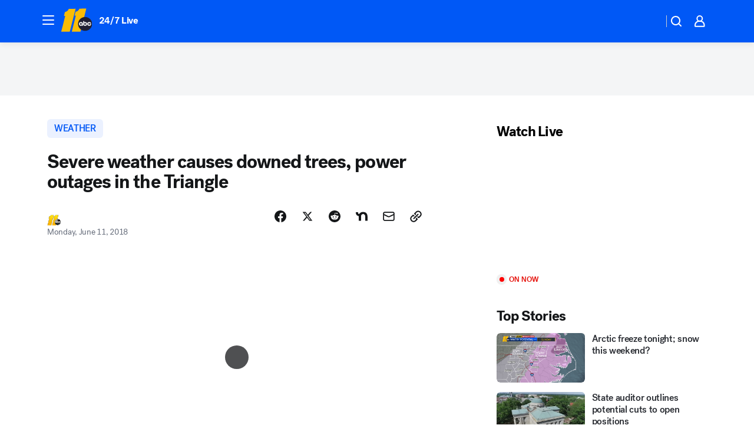

--- FILE ---
content_type: text/html; charset=utf-8
request_url: https://abc11.com/post/severe-weather-causes-downed-trees-power-outages-in-the-triangle/3588536/?userab=abcn_du_cat_topic_feature_holdout-474*variant_b_redesign-1939%2Cotv_web_content_rec-445*variant_b_less_popular_bias-1850
body_size: 54493
content:

        <!DOCTYPE html>
        <html lang="en" lang="en">
            <head>
                <!-- ABCOTV | 83dbb310373d | 6442 | fd5da0b872507b5226da6c77b73268beaabf195d | abc11.com | Fri, 16 Jan 2026 08:00:09 GMT -->
                <meta charSet="utf-8" />
                <meta name="viewport" content="initial-scale=1.0, maximum-scale=3.0, user-scalable=yes" />
                <meta http-equiv="x-ua-compatible" content="IE=edge,chrome=1" />
                <meta property="og:locale" content="en_US" />
                <link href="https://cdn.abcotvs.net/abcotv" rel="preconnect" crossorigin />
                
                <link data-react-helmet="true" rel="alternate" hreflang="en" href="https://abc11.com/post/severe-weather-causes-downed-trees-power-outages-in-the-triangle/3588536/"/><link data-react-helmet="true" rel="shortcut icon" href="https://cdn.abcotvs.net/abcotv/assets/news/wtvd/images/logos/favicon.ico"/><link data-react-helmet="true" rel="manifest" href="/manifest.json"/><link data-react-helmet="true" rel="alternate" href="//abc11.com/feed/" title="ABC11 Raleigh-Durham RSS" type="application/rss+xml"/><link data-react-helmet="true" rel="alternate" href="android-app://com.abclocal.wtvd.news/http/abc11.com/story/3588536"/><link data-react-helmet="true" rel="canonical" href="https://abc11.com/post/severe-weather-causes-downed-trees-power-outages-in-the-triangle/3588536/"/><link data-react-helmet="true" rel="amphtml" href="https://abc11.com/amp/post/severe-weather-causes-downed-trees-power-outages-in-the-triangle/3588536/"/><link data-react-helmet="true" href="//assets-cdn.abcotvs.net/abcotv/fd5da0b87250-release-01-07-2026.3/client/abcotv/css/fusion-b7008cc0.css" rel="stylesheet"/><link data-react-helmet="true" href="//assets-cdn.abcotvs.net/abcotv/fd5da0b87250-release-01-07-2026.3/client/abcotv/css/7987-3f6c1b98.css" rel="stylesheet"/><link data-react-helmet="true" href="//assets-cdn.abcotvs.net/abcotv/fd5da0b87250-release-01-07-2026.3/client/abcotv/css/abcotv-fecb128a.css" rel="stylesheet"/><link data-react-helmet="true" href="//assets-cdn.abcotvs.net/abcotv/fd5da0b87250-release-01-07-2026.3/client/abcotv/css/4037-607b0835.css" rel="stylesheet"/><link data-react-helmet="true" href="//assets-cdn.abcotvs.net/abcotv/fd5da0b87250-release-01-07-2026.3/client/abcotv/css/1058-c22ddca8.css" rel="stylesheet"/><link data-react-helmet="true" href="//assets-cdn.abcotvs.net/abcotv/fd5da0b87250-release-01-07-2026.3/client/abcotv/css/prism-story-104d8b6f.css" rel="stylesheet"/>
                <script>
                    window.__dataLayer = {"helpersEnabled":true,"page":{},"pzn":{},"site":{"device":"desktop","portal":"news"},"visitor":{}},
                        consentToken = window.localStorage.getItem('consentToken');

                    if (consentToken) {
                        console.log('consentToken', JSON.parse(consentToken))
                        window.__dataLayer.visitor = { consent : JSON.parse(consentToken) }; 
                    }
                </script>
                <script src="https://dcf.espn.com/TWDC-DTCI/prod/Bootstrap.js"></script>
                <link rel="preload" as="font" href="https://s.abcnews.com/assets/dtci/fonts/post-grotesk/PostGrotesk-Book.woff2" crossorigin>
<link rel="preload" as="font" href="https://s.abcnews.com/assets/dtci/fonts/post-grotesk/PostGrotesk-Bold.woff2" crossorigin>
<link rel="preload" as="font" href="https://s.abcnews.com/assets/dtci/fonts/post-grotesk/PostGrotesk-Medium.woff2" crossorigin>
<link rel="preload" as="font" href="https://s.abcnews.com/assets/dtci/fonts/klim/tiempos/TiemposText-Regular.woff2" crossorigin>
                <script src="//assets-cdn.abcotvs.net/abcotv/fd5da0b87250-release-01-07-2026.3/client/abcotv/runtime-c4323775.js" defer></script><script src="//assets-cdn.abcotvs.net/abcotv/fd5da0b87250-release-01-07-2026.3/client/abcotv/7987-f74ef4ce.js" defer></script><script src="//assets-cdn.abcotvs.net/abcotv/fd5da0b87250-release-01-07-2026.3/client/abcotv/507-c7ed365d.js" defer></script><script src="//assets-cdn.abcotvs.net/abcotv/fd5da0b87250-release-01-07-2026.3/client/abcotv/3983-52fca2ae.js" defer></script><script src="//assets-cdn.abcotvs.net/abcotv/fd5da0b87250-release-01-07-2026.3/client/abcotv/2561-2bebf93f.js" defer></script><script src="//assets-cdn.abcotvs.net/abcotv/fd5da0b87250-release-01-07-2026.3/client/abcotv/8494-c13544f0.js" defer></script><script src="//assets-cdn.abcotvs.net/abcotv/fd5da0b87250-release-01-07-2026.3/client/abcotv/4037-0a28bbfa.js" defer></script><script src="//assets-cdn.abcotvs.net/abcotv/fd5da0b87250-release-01-07-2026.3/client/abcotv/8317-87b2f9ed.js" defer></script><script src="//assets-cdn.abcotvs.net/abcotv/fd5da0b87250-release-01-07-2026.3/client/abcotv/1361-625f68cb.js" defer></script><script src="//assets-cdn.abcotvs.net/abcotv/fd5da0b87250-release-01-07-2026.3/client/abcotv/8115-0ce0b856.js" defer></script><script src="//assets-cdn.abcotvs.net/abcotv/fd5da0b87250-release-01-07-2026.3/client/abcotv/9156-a35e6727.js" defer></script><script src="//assets-cdn.abcotvs.net/abcotv/fd5da0b87250-release-01-07-2026.3/client/abcotv/1837-08f5fc38.js" defer></script><script src="//assets-cdn.abcotvs.net/abcotv/fd5da0b87250-release-01-07-2026.3/client/abcotv/3167-7e4aed9e.js" defer></script><script src="//assets-cdn.abcotvs.net/abcotv/fd5da0b87250-release-01-07-2026.3/client/abcotv/8561-ef2ea49e.js" defer></script><script src="//assets-cdn.abcotvs.net/abcotv/fd5da0b87250-release-01-07-2026.3/client/abcotv/1058-a882557e.js" defer></script>
                <link rel="prefetch" href="//assets-cdn.abcotvs.net/abcotv/fd5da0b87250-release-01-07-2026.3/client/abcotv/_manifest.js" as="script" /><link rel="prefetch" href="//assets-cdn.abcotvs.net/abcotv/fd5da0b87250-release-01-07-2026.3/client/abcotv/abcotv-4118a266.js" as="script" />
<link rel="prefetch" href="//assets-cdn.abcotvs.net/abcotv/fd5da0b87250-release-01-07-2026.3/client/abcotv/prism-story-240fa427.js" as="script" />
                <title data-react-helmet="true">Severe weather causes downed trees, power outages in the Triangle - ABC11 Raleigh-Durham</title>
                <meta data-react-helmet="true" name="description" content="As some Triangle residents are just getting their power turned back on, we&#x27;re preparing for the potential of more severe weather Monday afternoon. 
"/><meta data-react-helmet="true" name="keywords" content="3588536"/><meta data-react-helmet="true" name="tags" content="weather,storm,storm-damage,wtvdoc"/><meta data-react-helmet="true" name="apple-itunes-app" content="app-id=408441304, affiliate-data=ct=wtvd-smart-banner&amp;pt=302756, app-argument=https://abc11.com/story/3588536"/><meta data-react-helmet="true" property="fb:app_id" content="476025212522972"/><meta data-react-helmet="true" property="fb:pages" content="57780972549"/><meta data-react-helmet="true" property="og:site_name" content="ABC11 Raleigh-Durham"/><meta data-react-helmet="true" property="og:url" content="https://abc11.com/post/severe-weather-causes-downed-trees-power-outages-in-the-triangle/3588536/"/><meta data-react-helmet="true" property="og:title" content="Severe weather causes downed trees, power outages in the Triangle"/><meta data-react-helmet="true" property="og:description" content="As some Triangle residents are just getting their power turned back on, we&#x27;re preparing for the potential of more severe weather Monday afternoon. 
"/><meta data-react-helmet="true" property="og:image" content="https://cdn.abcotvs.com/dip/images/3590858_061118-wtvd-5pm-durham-storm-damage-vid.jpg?w=1600"/><meta data-react-helmet="true" property="og:type" content="article"/><meta data-react-helmet="true" name="twitter:site" content="@ABC11_WTVD"/><meta data-react-helmet="true" name="twitter:creator" content="@ABC11_WTVD"/><meta data-react-helmet="true" name="twitter:url" content="https://abc11.com/post/severe-weather-causes-downed-trees-power-outages-in-the-triangle/3588536/"/><meta data-react-helmet="true" name="twitter:title" content="Severe weather causes downed trees, power outages in the Triangle"/><meta data-react-helmet="true" name="twitter:description" content="As some Triangle residents are just getting their power turned back on, we&#x27;re preparing for the potential of more severe weather Monday afternoon. 
"/><meta data-react-helmet="true" name="twitter:card" content="summary_large_image"/><meta data-react-helmet="true" name="twitter:image" content="https://cdn.abcotvs.com/dip/images/3590858_061118-wtvd-5pm-durham-storm-damage-vid.jpg?w=1600"/><meta data-react-helmet="true" name="twitter:app:name:iphone" content="wtvd"/><meta data-react-helmet="true" name="twitter:app:id:iphone" content="408441304"/><meta data-react-helmet="true" name="twitter:app:name:googleplay" content="wtvd"/><meta data-react-helmet="true" name="twitter:app:id:googleplay" content="com.abclocal.wtvd.news"/><meta data-react-helmet="true" property="article:published_time" content="2018-06-11T21:57:29Z"/><meta data-react-helmet="true" property="article:modified_time" content="2018-06-11T21:57:29Z"/><meta data-react-helmet="true" property="article:section" content="weather"/><meta data-react-helmet="true" name="title" content="Severe weather causes downed trees, power outages in the Triangle"/><meta data-react-helmet="true" name="medium" content="website"/><meta data-react-helmet="true" name="robots" content="max-image-preview:large"/>
                <script data-react-helmet="true" src="https://scripts.webcontentassessor.com/scripts/82404427eb711662dd8607c1aa2b5f1fd0d1971a6da7614e73ff0c29bec50fa2"></script><script data-react-helmet="true" type="application/ld+json">{"@context":"http://schema.org/","@type":"NewsArticle","mainEntityOfPage":{"@id":"https://abc11.com/post/severe-weather-causes-downed-trees-power-outages-in-the-triangle/3588536/","@type":"WebPage"},"about":[{"name":" WEATHER","@type":"Thing"}],"author":[{"name":"","@type":"Person"}],"dateline":"","dateModified":"2018-06-11T21:57:29.000Z","datePublished":"2018-06-11T21:57:29.000Z","headline":"Severe weather causes downed trees, power outages in the Triangle","mentions":[{"name":" WEATHER","@type":"Thing"},{"name":" STORM","@type":"Thing"},{"name":" STORM DAMAGE","@type":"Thing"}],"publisher":{"name":"","logo":{"url":"","width":0,"height":0,"@type":"ImageObject"},"@type":"Organization"}}</script>
                
                <script data-rum-type="legacy" data-rum-pct="100">(() => {function gc(n){n=document.cookie.match("(^|;) ?"+n+"=([^;]*)(;|$)");return n?n[2]:null}function sc(n){document.cookie=n}function smpl(n){n/=100;return!!n&&Math.random()<=n}var _nr=!1,_nrCookie=gc("_nr");null!==_nrCookie?"1"===_nrCookie&&(_nr=!0):smpl(100)?(_nr=!0,sc("_nr=1; path=/")):(_nr=!1,sc("_nr=0; path=/"));_nr && (() => {;window.NREUM||(NREUM={});NREUM.init={distributed_tracing:{enabled:true},privacy:{cookies_enabled:true},ajax:{deny_list:["bam.nr-data.net"]}};;NREUM.info = {"beacon":"bam.nr-data.net","errorBeacon":"bam.nr-data.net","sa":1,"licenseKey":"5985ced6ff","applicationID":"367459870"};__nr_require=function(t,e,n){function r(n){if(!e[n]){var o=e[n]={exports:{}};t[n][0].call(o.exports,function(e){var o=t[n][1][e];return r(o||e)},o,o.exports)}return e[n].exports}if("function"==typeof __nr_require)return __nr_require;for(var o=0;o<n.length;o++)r(n[o]);return r}({1:[function(t,e,n){function r(t){try{s.console&&console.log(t)}catch(e){}}var o,i=t("ee"),a=t(31),s={};try{o=localStorage.getItem("__nr_flags").split(","),console&&"function"==typeof console.log&&(s.console=!0,o.indexOf("dev")!==-1&&(s.dev=!0),o.indexOf("nr_dev")!==-1&&(s.nrDev=!0))}catch(c){}s.nrDev&&i.on("internal-error",function(t){r(t.stack)}),s.dev&&i.on("fn-err",function(t,e,n){r(n.stack)}),s.dev&&(r("NR AGENT IN DEVELOPMENT MODE"),r("flags: "+a(s,function(t,e){return t}).join(", ")))},{}],2:[function(t,e,n){function r(t,e,n,r,s){try{l?l-=1:o(s||new UncaughtException(t,e,n),!0)}catch(f){try{i("ierr",[f,c.now(),!0])}catch(d){}}return"function"==typeof u&&u.apply(this,a(arguments))}function UncaughtException(t,e,n){this.message=t||"Uncaught error with no additional information",this.sourceURL=e,this.line=n}function o(t,e){var n=e?null:c.now();i("err",[t,n])}var i=t("handle"),a=t(32),s=t("ee"),c=t("loader"),f=t("gos"),u=window.onerror,d=!1,p="nr@seenError";if(!c.disabled){var l=0;c.features.err=!0,t(1),window.onerror=r;try{throw new Error}catch(h){"stack"in h&&(t(14),t(13),"addEventListener"in window&&t(7),c.xhrWrappable&&t(15),d=!0)}s.on("fn-start",function(t,e,n){d&&(l+=1)}),s.on("fn-err",function(t,e,n){d&&!n[p]&&(f(n,p,function(){return!0}),this.thrown=!0,o(n))}),s.on("fn-end",function(){d&&!this.thrown&&l>0&&(l-=1)}),s.on("internal-error",function(t){i("ierr",[t,c.now(),!0])})}},{}],3:[function(t,e,n){var r=t("loader");r.disabled||(r.features.ins=!0)},{}],4:[function(t,e,n){function r(){U++,L=g.hash,this[u]=y.now()}function o(){U--,g.hash!==L&&i(0,!0);var t=y.now();this[h]=~~this[h]+t-this[u],this[d]=t}function i(t,e){E.emit("newURL",[""+g,e])}function a(t,e){t.on(e,function(){this[e]=y.now()})}var s="-start",c="-end",f="-body",u="fn"+s,d="fn"+c,p="cb"+s,l="cb"+c,h="jsTime",m="fetch",v="addEventListener",w=window,g=w.location,y=t("loader");if(w[v]&&y.xhrWrappable&&!y.disabled){var x=t(11),b=t(12),E=t(9),R=t(7),O=t(14),T=t(8),S=t(15),P=t(10),M=t("ee"),C=M.get("tracer"),N=t(23);t(17),y.features.spa=!0;var L,U=0;M.on(u,r),b.on(p,r),P.on(p,r),M.on(d,o),b.on(l,o),P.on(l,o),M.buffer([u,d,"xhr-resolved"]),R.buffer([u]),O.buffer(["setTimeout"+c,"clearTimeout"+s,u]),S.buffer([u,"new-xhr","send-xhr"+s]),T.buffer([m+s,m+"-done",m+f+s,m+f+c]),E.buffer(["newURL"]),x.buffer([u]),b.buffer(["propagate",p,l,"executor-err","resolve"+s]),C.buffer([u,"no-"+u]),P.buffer(["new-jsonp","cb-start","jsonp-error","jsonp-end"]),a(T,m+s),a(T,m+"-done"),a(P,"new-jsonp"),a(P,"jsonp-end"),a(P,"cb-start"),E.on("pushState-end",i),E.on("replaceState-end",i),w[v]("hashchange",i,N(!0)),w[v]("load",i,N(!0)),w[v]("popstate",function(){i(0,U>1)},N(!0))}},{}],5:[function(t,e,n){function r(){var t=new PerformanceObserver(function(t,e){var n=t.getEntries();s(v,[n])});try{t.observe({entryTypes:["resource"]})}catch(e){}}function o(t){if(s(v,[window.performance.getEntriesByType(w)]),window.performance["c"+p])try{window.performance[h](m,o,!1)}catch(t){}else try{window.performance[h]("webkit"+m,o,!1)}catch(t){}}function i(t){}if(window.performance&&window.performance.timing&&window.performance.getEntriesByType){var a=t("ee"),s=t("handle"),c=t(14),f=t(13),u=t(6),d=t(23),p="learResourceTimings",l="addEventListener",h="removeEventListener",m="resourcetimingbufferfull",v="bstResource",w="resource",g="-start",y="-end",x="fn"+g,b="fn"+y,E="bstTimer",R="pushState",O=t("loader");if(!O.disabled){O.features.stn=!0,t(9),"addEventListener"in window&&t(7);var T=NREUM.o.EV;a.on(x,function(t,e){var n=t[0];n instanceof T&&(this.bstStart=O.now())}),a.on(b,function(t,e){var n=t[0];n instanceof T&&s("bst",[n,e,this.bstStart,O.now()])}),c.on(x,function(t,e,n){this.bstStart=O.now(),this.bstType=n}),c.on(b,function(t,e){s(E,[e,this.bstStart,O.now(),this.bstType])}),f.on(x,function(){this.bstStart=O.now()}),f.on(b,function(t,e){s(E,[e,this.bstStart,O.now(),"requestAnimationFrame"])}),a.on(R+g,function(t){this.time=O.now(),this.startPath=location.pathname+location.hash}),a.on(R+y,function(t){s("bstHist",[location.pathname+location.hash,this.startPath,this.time])}),u()?(s(v,[window.performance.getEntriesByType("resource")]),r()):l in window.performance&&(window.performance["c"+p]?window.performance[l](m,o,d(!1)):window.performance[l]("webkit"+m,o,d(!1))),document[l]("scroll",i,d(!1)),document[l]("keypress",i,d(!1)),document[l]("click",i,d(!1))}}},{}],6:[function(t,e,n){e.exports=function(){return"PerformanceObserver"in window&&"function"==typeof window.PerformanceObserver}},{}],7:[function(t,e,n){function r(t){for(var e=t;e&&!e.hasOwnProperty(u);)e=Object.getPrototypeOf(e);e&&o(e)}function o(t){s.inPlace(t,[u,d],"-",i)}function i(t,e){return t[1]}var a=t("ee").get("events"),s=t("wrap-function")(a,!0),c=t("gos"),f=XMLHttpRequest,u="addEventListener",d="removeEventListener";e.exports=a,"getPrototypeOf"in Object?(r(document),r(window),r(f.prototype)):f.prototype.hasOwnProperty(u)&&(o(window),o(f.prototype)),a.on(u+"-start",function(t,e){var n=t[1];if(null!==n&&("function"==typeof n||"object"==typeof n)){var r=c(n,"nr@wrapped",function(){function t(){if("function"==typeof n.handleEvent)return n.handleEvent.apply(n,arguments)}var e={object:t,"function":n}[typeof n];return e?s(e,"fn-",null,e.name||"anonymous"):n});this.wrapped=t[1]=r}}),a.on(d+"-start",function(t){t[1]=this.wrapped||t[1]})},{}],8:[function(t,e,n){function r(t,e,n){var r=t[e];"function"==typeof r&&(t[e]=function(){var t=i(arguments),e={};o.emit(n+"before-start",[t],e);var a;e[m]&&e[m].dt&&(a=e[m].dt);var s=r.apply(this,t);return o.emit(n+"start",[t,a],s),s.then(function(t){return o.emit(n+"end",[null,t],s),t},function(t){throw o.emit(n+"end",[t],s),t})})}var o=t("ee").get("fetch"),i=t(32),a=t(31);e.exports=o;var s=window,c="fetch-",f=c+"body-",u=["arrayBuffer","blob","json","text","formData"],d=s.Request,p=s.Response,l=s.fetch,h="prototype",m="nr@context";d&&p&&l&&(a(u,function(t,e){r(d[h],e,f),r(p[h],e,f)}),r(s,"fetch",c),o.on(c+"end",function(t,e){var n=this;if(e){var r=e.headers.get("content-length");null!==r&&(n.rxSize=r),o.emit(c+"done",[null,e],n)}else o.emit(c+"done",[t],n)}))},{}],9:[function(t,e,n){var r=t("ee").get("history"),o=t("wrap-function")(r);e.exports=r;var i=window.history&&window.history.constructor&&window.history.constructor.prototype,a=window.history;i&&i.pushState&&i.replaceState&&(a=i),o.inPlace(a,["pushState","replaceState"],"-")},{}],10:[function(t,e,n){function r(t){function e(){f.emit("jsonp-end",[],l),t.removeEventListener("load",e,c(!1)),t.removeEventListener("error",n,c(!1))}function n(){f.emit("jsonp-error",[],l),f.emit("jsonp-end",[],l),t.removeEventListener("load",e,c(!1)),t.removeEventListener("error",n,c(!1))}var r=t&&"string"==typeof t.nodeName&&"script"===t.nodeName.toLowerCase();if(r){var o="function"==typeof t.addEventListener;if(o){var a=i(t.src);if(a){var d=s(a),p="function"==typeof d.parent[d.key];if(p){var l={};u.inPlace(d.parent,[d.key],"cb-",l),t.addEventListener("load",e,c(!1)),t.addEventListener("error",n,c(!1)),f.emit("new-jsonp",[t.src],l)}}}}}function o(){return"addEventListener"in window}function i(t){var e=t.match(d);return e?e[1]:null}function a(t,e){var n=t.match(l),r=n[1],o=n[3];return o?a(o,e[r]):e[r]}function s(t){var e=t.match(p);return e&&e.length>=3?{key:e[2],parent:a(e[1],window)}:{key:t,parent:window}}var c=t(23),f=t("ee").get("jsonp"),u=t("wrap-function")(f);if(e.exports=f,o()){var d=/[?&](?:callback|cb)=([^&#]+)/,p=/(.*).([^.]+)/,l=/^(w+)(.|$)(.*)$/,h=["appendChild","insertBefore","replaceChild"];Node&&Node.prototype&&Node.prototype.appendChild?u.inPlace(Node.prototype,h,"dom-"):(u.inPlace(HTMLElement.prototype,h,"dom-"),u.inPlace(HTMLHeadElement.prototype,h,"dom-"),u.inPlace(HTMLBodyElement.prototype,h,"dom-")),f.on("dom-start",function(t){r(t[0])})}},{}],11:[function(t,e,n){var r=t("ee").get("mutation"),o=t("wrap-function")(r),i=NREUM.o.MO;e.exports=r,i&&(window.MutationObserver=function(t){return this instanceof i?new i(o(t,"fn-")):i.apply(this,arguments)},MutationObserver.prototype=i.prototype)},{}],12:[function(t,e,n){function r(t){var e=i.context(),n=s(t,"executor-",e,null,!1),r=new f(n);return i.context(r).getCtx=function(){return e},r}var o=t("wrap-function"),i=t("ee").get("promise"),a=t("ee").getOrSetContext,s=o(i),c=t(31),f=NREUM.o.PR;e.exports=i,f&&(window.Promise=r,["all","race"].forEach(function(t){var e=f[t];f[t]=function(n){function r(t){return function(){i.emit("propagate",[null,!o],a,!1,!1),o=o||!t}}var o=!1;c(n,function(e,n){Promise.resolve(n).then(r("all"===t),r(!1))});var a=e.apply(f,arguments),s=f.resolve(a);return s}}),["resolve","reject"].forEach(function(t){var e=f[t];f[t]=function(t){var n=e.apply(f,arguments);return t!==n&&i.emit("propagate",[t,!0],n,!1,!1),n}}),f.prototype["catch"]=function(t){return this.then(null,t)},f.prototype=Object.create(f.prototype,{constructor:{value:r}}),c(Object.getOwnPropertyNames(f),function(t,e){try{r[e]=f[e]}catch(n){}}),o.wrapInPlace(f.prototype,"then",function(t){return function(){var e=this,n=o.argsToArray.apply(this,arguments),r=a(e);r.promise=e,n[0]=s(n[0],"cb-",r,null,!1),n[1]=s(n[1],"cb-",r,null,!1);var c=t.apply(this,n);return r.nextPromise=c,i.emit("propagate",[e,!0],c,!1,!1),c}}),i.on("executor-start",function(t){t[0]=s(t[0],"resolve-",this,null,!1),t[1]=s(t[1],"resolve-",this,null,!1)}),i.on("executor-err",function(t,e,n){t[1](n)}),i.on("cb-end",function(t,e,n){i.emit("propagate",[n,!0],this.nextPromise,!1,!1)}),i.on("propagate",function(t,e,n){this.getCtx&&!e||(this.getCtx=function(){if(t instanceof Promise)var e=i.context(t);return e&&e.getCtx?e.getCtx():this})}),r.toString=function(){return""+f})},{}],13:[function(t,e,n){var r=t("ee").get("raf"),o=t("wrap-function")(r),i="equestAnimationFrame";e.exports=r,o.inPlace(window,["r"+i,"mozR"+i,"webkitR"+i,"msR"+i],"raf-"),r.on("raf-start",function(t){t[0]=o(t[0],"fn-")})},{}],14:[function(t,e,n){function r(t,e,n){t[0]=a(t[0],"fn-",null,n)}function o(t,e,n){this.method=n,this.timerDuration=isNaN(t[1])?0:+t[1],t[0]=a(t[0],"fn-",this,n)}var i=t("ee").get("timer"),a=t("wrap-function")(i),s="setTimeout",c="setInterval",f="clearTimeout",u="-start",d="-";e.exports=i,a.inPlace(window,[s,"setImmediate"],s+d),a.inPlace(window,[c],c+d),a.inPlace(window,[f,"clearImmediate"],f+d),i.on(c+u,r),i.on(s+u,o)},{}],15:[function(t,e,n){function r(t,e){d.inPlace(e,["onreadystatechange"],"fn-",s)}function o(){var t=this,e=u.context(t);t.readyState>3&&!e.resolved&&(e.resolved=!0,u.emit("xhr-resolved",[],t)),d.inPlace(t,y,"fn-",s)}function i(t){x.push(t),m&&(E?E.then(a):w?w(a):(R=-R,O.data=R))}function a(){for(var t=0;t<x.length;t++)r([],x[t]);x.length&&(x=[])}function s(t,e){return e}function c(t,e){for(var n in t)e[n]=t[n];return e}t(7);var f=t("ee"),u=f.get("xhr"),d=t("wrap-function")(u),p=t(23),l=NREUM.o,h=l.XHR,m=l.MO,v=l.PR,w=l.SI,g="readystatechange",y=["onload","onerror","onabort","onloadstart","onloadend","onprogress","ontimeout"],x=[];e.exports=u;var b=window.XMLHttpRequest=function(t){var e=new h(t);try{u.emit("new-xhr",[e],e),e.addEventListener(g,o,p(!1))}catch(n){try{u.emit("internal-error",[n])}catch(r){}}return e};if(c(h,b),b.prototype=h.prototype,d.inPlace(b.prototype,["open","send"],"-xhr-",s),u.on("send-xhr-start",function(t,e){r(t,e),i(e)}),u.on("open-xhr-start",r),m){var E=v&&v.resolve();if(!w&&!v){var R=1,O=document.createTextNode(R);new m(a).observe(O,{characterData:!0})}}else f.on("fn-end",function(t){t[0]&&t[0].type===g||a()})},{}],16:[function(t,e,n){function r(t){if(!s(t))return null;var e=window.NREUM;if(!e.loader_config)return null;var n=(e.loader_config.accountID||"").toString()||null,r=(e.loader_config.agentID||"").toString()||null,f=(e.loader_config.trustKey||"").toString()||null;if(!n||!r)return null;var h=l.generateSpanId(),m=l.generateTraceId(),v=Date.now(),w={spanId:h,traceId:m,timestamp:v};return(t.sameOrigin||c(t)&&p())&&(w.traceContextParentHeader=o(h,m),w.traceContextStateHeader=i(h,v,n,r,f)),(t.sameOrigin&&!u()||!t.sameOrigin&&c(t)&&d())&&(w.newrelicHeader=a(h,m,v,n,r,f)),w}function o(t,e){return"00-"+e+"-"+t+"-01"}function i(t,e,n,r,o){var i=0,a="",s=1,c="",f="";return o+"@nr="+i+"-"+s+"-"+n+"-"+r+"-"+t+"-"+a+"-"+c+"-"+f+"-"+e}function a(t,e,n,r,o,i){var a="btoa"in window&&"function"==typeof window.btoa;if(!a)return null;var s={v:[0,1],d:{ty:"Browser",ac:r,ap:o,id:t,tr:e,ti:n}};return i&&r!==i&&(s.d.tk=i),btoa(JSON.stringify(s))}function s(t){return f()&&c(t)}function c(t){var e=!1,n={};if("init"in NREUM&&"distributed_tracing"in NREUM.init&&(n=NREUM.init.distributed_tracing),t.sameOrigin)e=!0;else if(n.allowed_origins instanceof Array)for(var r=0;r<n.allowed_origins.length;r++){var o=h(n.allowed_origins[r]);if(t.hostname===o.hostname&&t.protocol===o.protocol&&t.port===o.port){e=!0;break}}return e}function f(){return"init"in NREUM&&"distributed_tracing"in NREUM.init&&!!NREUM.init.distributed_tracing.enabled}function u(){return"init"in NREUM&&"distributed_tracing"in NREUM.init&&!!NREUM.init.distributed_tracing.exclude_newrelic_header}function d(){return"init"in NREUM&&"distributed_tracing"in NREUM.init&&NREUM.init.distributed_tracing.cors_use_newrelic_header!==!1}function p(){return"init"in NREUM&&"distributed_tracing"in NREUM.init&&!!NREUM.init.distributed_tracing.cors_use_tracecontext_headers}var l=t(28),h=t(18);e.exports={generateTracePayload:r,shouldGenerateTrace:s}},{}],17:[function(t,e,n){function r(t){var e=this.params,n=this.metrics;if(!this.ended){this.ended=!0;for(var r=0;r<p;r++)t.removeEventListener(d[r],this.listener,!1);return e.protocol&&"data"===e.protocol?void g("Ajax/DataUrl/Excluded"):void(e.aborted||(n.duration=a.now()-this.startTime,this.loadCaptureCalled||4!==t.readyState?null==e.status&&(e.status=0):i(this,t),n.cbTime=this.cbTime,s("xhr",[e,n,this.startTime,this.endTime,"xhr"],this)))}}function o(t,e){var n=c(e),r=t.params;r.hostname=n.hostname,r.port=n.port,r.protocol=n.protocol,r.host=n.hostname+":"+n.port,r.pathname=n.pathname,t.parsedOrigin=n,t.sameOrigin=n.sameOrigin}function i(t,e){t.params.status=e.status;var n=v(e,t.lastSize);if(n&&(t.metrics.rxSize=n),t.sameOrigin){var r=e.getResponseHeader("X-NewRelic-App-Data");r&&(t.params.cat=r.split(", ").pop())}t.loadCaptureCalled=!0}var a=t("loader");if(a.xhrWrappable&&!a.disabled){var s=t("handle"),c=t(18),f=t(16).generateTracePayload,u=t("ee"),d=["load","error","abort","timeout"],p=d.length,l=t("id"),h=t(24),m=t(22),v=t(19),w=t(23),g=t(25).recordSupportability,y=NREUM.o.REQ,x=window.XMLHttpRequest;a.features.xhr=!0,t(15),t(8),u.on("new-xhr",function(t){var e=this;e.totalCbs=0,e.called=0,e.cbTime=0,e.end=r,e.ended=!1,e.xhrGuids={},e.lastSize=null,e.loadCaptureCalled=!1,e.params=this.params||{},e.metrics=this.metrics||{},t.addEventListener("load",function(n){i(e,t)},w(!1)),h&&(h>34||h<10)||t.addEventListener("progress",function(t){e.lastSize=t.loaded},w(!1))}),u.on("open-xhr-start",function(t){this.params={method:t[0]},o(this,t[1]),this.metrics={}}),u.on("open-xhr-end",function(t,e){"loader_config"in NREUM&&"xpid"in NREUM.loader_config&&this.sameOrigin&&e.setRequestHeader("X-NewRelic-ID",NREUM.loader_config.xpid);var n=f(this.parsedOrigin);if(n){var r=!1;n.newrelicHeader&&(e.setRequestHeader("newrelic",n.newrelicHeader),r=!0),n.traceContextParentHeader&&(e.setRequestHeader("traceparent",n.traceContextParentHeader),n.traceContextStateHeader&&e.setRequestHeader("tracestate",n.traceContextStateHeader),r=!0),r&&(this.dt=n)}}),u.on("send-xhr-start",function(t,e){var n=this.metrics,r=t[0],o=this;if(n&&r){var i=m(r);i&&(n.txSize=i)}this.startTime=a.now(),this.listener=function(t){try{"abort"!==t.type||o.loadCaptureCalled||(o.params.aborted=!0),("load"!==t.type||o.called===o.totalCbs&&(o.onloadCalled||"function"!=typeof e.onload))&&o.end(e)}catch(n){try{u.emit("internal-error",[n])}catch(r){}}};for(var s=0;s<p;s++)e.addEventListener(d[s],this.listener,w(!1))}),u.on("xhr-cb-time",function(t,e,n){this.cbTime+=t,e?this.onloadCalled=!0:this.called+=1,this.called!==this.totalCbs||!this.onloadCalled&&"function"==typeof n.onload||this.end(n)}),u.on("xhr-load-added",function(t,e){var n=""+l(t)+!!e;this.xhrGuids&&!this.xhrGuids[n]&&(this.xhrGuids[n]=!0,this.totalCbs+=1)}),u.on("xhr-load-removed",function(t,e){var n=""+l(t)+!!e;this.xhrGuids&&this.xhrGuids[n]&&(delete this.xhrGuids[n],this.totalCbs-=1)}),u.on("xhr-resolved",function(){this.endTime=a.now()}),u.on("addEventListener-end",function(t,e){e instanceof x&&"load"===t[0]&&u.emit("xhr-load-added",[t[1],t[2]],e)}),u.on("removeEventListener-end",function(t,e){e instanceof x&&"load"===t[0]&&u.emit("xhr-load-removed",[t[1],t[2]],e)}),u.on("fn-start",function(t,e,n){e instanceof x&&("onload"===n&&(this.onload=!0),("load"===(t[0]&&t[0].type)||this.onload)&&(this.xhrCbStart=a.now()))}),u.on("fn-end",function(t,e){this.xhrCbStart&&u.emit("xhr-cb-time",[a.now()-this.xhrCbStart,this.onload,e],e)}),u.on("fetch-before-start",function(t){function e(t,e){var n=!1;return e.newrelicHeader&&(t.set("newrelic",e.newrelicHeader),n=!0),e.traceContextParentHeader&&(t.set("traceparent",e.traceContextParentHeader),e.traceContextStateHeader&&t.set("tracestate",e.traceContextStateHeader),n=!0),n}var n,r=t[1]||{};"string"==typeof t[0]?n=t[0]:t[0]&&t[0].url?n=t[0].url:window.URL&&t[0]&&t[0]instanceof URL&&(n=t[0].href),n&&(this.parsedOrigin=c(n),this.sameOrigin=this.parsedOrigin.sameOrigin);var o=f(this.parsedOrigin);if(o&&(o.newrelicHeader||o.traceContextParentHeader))if("string"==typeof t[0]||window.URL&&t[0]&&t[0]instanceof URL){var i={};for(var a in r)i[a]=r[a];i.headers=new Headers(r.headers||{}),e(i.headers,o)&&(this.dt=o),t.length>1?t[1]=i:t.push(i)}else t[0]&&t[0].headers&&e(t[0].headers,o)&&(this.dt=o)}),u.on("fetch-start",function(t,e){this.params={},this.metrics={},this.startTime=a.now(),this.dt=e,t.length>=1&&(this.target=t[0]),t.length>=2&&(this.opts=t[1]);var n,r=this.opts||{},i=this.target;if("string"==typeof i?n=i:"object"==typeof i&&i instanceof y?n=i.url:window.URL&&"object"==typeof i&&i instanceof URL&&(n=i.href),o(this,n),"data"!==this.params.protocol){var s=(""+(i&&i instanceof y&&i.method||r.method||"GET")).toUpperCase();this.params.method=s,this.txSize=m(r.body)||0}}),u.on("fetch-done",function(t,e){if(this.endTime=a.now(),this.params||(this.params={}),"data"===this.params.protocol)return void g("Ajax/DataUrl/Excluded");this.params.status=e?e.status:0;var n;"string"==typeof this.rxSize&&this.rxSize.length>0&&(n=+this.rxSize);var r={txSize:this.txSize,rxSize:n,duration:a.now()-this.startTime};s("xhr",[this.params,r,this.startTime,this.endTime,"fetch"],this)})}},{}],18:[function(t,e,n){var r={};e.exports=function(t){if(t in r)return r[t];if(0===(t||"").indexOf("data:"))return{protocol:"data"};var e=document.createElement("a"),n=window.location,o={};e.href=t,o.port=e.port;var i=e.href.split("://");!o.port&&i[1]&&(o.port=i[1].split("/")[0].split("@").pop().split(":")[1]),o.port&&"0"!==o.port||(o.port="https"===i[0]?"443":"80"),o.hostname=e.hostname||n.hostname,o.pathname=e.pathname,o.protocol=i[0],"/"!==o.pathname.charAt(0)&&(o.pathname="/"+o.pathname);var a=!e.protocol||":"===e.protocol||e.protocol===n.protocol,s=e.hostname===document.domain&&e.port===n.port;return o.sameOrigin=a&&(!e.hostname||s),"/"===o.pathname&&(r[t]=o),o}},{}],19:[function(t,e,n){function r(t,e){var n=t.responseType;return"json"===n&&null!==e?e:"arraybuffer"===n||"blob"===n||"json"===n?o(t.response):"text"===n||""===n||void 0===n?o(t.responseText):void 0}var o=t(22);e.exports=r},{}],20:[function(t,e,n){function r(){}function o(t,e,n,r){return function(){return u.recordSupportability("API/"+e+"/called"),i(t+e,[f.now()].concat(s(arguments)),n?null:this,r),n?void 0:this}}var i=t("handle"),a=t(31),s=t(32),c=t("ee").get("tracer"),f=t("loader"),u=t(25),d=NREUM;"undefined"==typeof window.newrelic&&(newrelic=d);var p=["setPageViewName","setCustomAttribute","setErrorHandler","finished","addToTrace","inlineHit","addRelease"],l="api-",h=l+"ixn-";a(p,function(t,e){d[e]=o(l,e,!0,"api")}),d.addPageAction=o(l,"addPageAction",!0),d.setCurrentRouteName=o(l,"routeName",!0),e.exports=newrelic,d.interaction=function(){return(new r).get()};var m=r.prototype={createTracer:function(t,e){var n={},r=this,o="function"==typeof e;return i(h+"tracer",[f.now(),t,n],r),function(){if(c.emit((o?"":"no-")+"fn-start",[f.now(),r,o],n),o)try{return e.apply(this,arguments)}catch(t){throw c.emit("fn-err",[arguments,this,t],n),t}finally{c.emit("fn-end",[f.now()],n)}}}};a("actionText,setName,setAttribute,save,ignore,onEnd,getContext,end,get".split(","),function(t,e){m[e]=o(h,e)}),newrelic.noticeError=function(t,e){"string"==typeof t&&(t=new Error(t)),u.recordSupportability("API/noticeError/called"),i("err",[t,f.now(),!1,e])}},{}],21:[function(t,e,n){function r(t){if(NREUM.init){for(var e=NREUM.init,n=t.split("."),r=0;r<n.length-1;r++)if(e=e[n[r]],"object"!=typeof e)return;return e=e[n[n.length-1]]}}e.exports={getConfiguration:r}},{}],22:[function(t,e,n){e.exports=function(t){if("string"==typeof t&&t.length)return t.length;if("object"==typeof t){if("undefined"!=typeof ArrayBuffer&&t instanceof ArrayBuffer&&t.byteLength)return t.byteLength;if("undefined"!=typeof Blob&&t instanceof Blob&&t.size)return t.size;if(!("undefined"!=typeof FormData&&t instanceof FormData))try{return JSON.stringify(t).length}catch(e){return}}}},{}],23:[function(t,e,n){var r=!1;try{var o=Object.defineProperty({},"passive",{get:function(){r=!0}});window.addEventListener("testPassive",null,o),window.removeEventListener("testPassive",null,o)}catch(i){}e.exports=function(t){return r?{passive:!0,capture:!!t}:!!t}},{}],24:[function(t,e,n){var r=0,o=navigator.userAgent.match(/Firefox[/s](d+.d+)/);o&&(r=+o[1]),e.exports=r},{}],25:[function(t,e,n){function r(t,e){var n=[a,t,{name:t},e];return i("storeMetric",n,null,"api"),n}function o(t,e){var n=[s,t,{name:t},e];return i("storeEventMetrics",n,null,"api"),n}var i=t("handle"),a="sm",s="cm";e.exports={constants:{SUPPORTABILITY_METRIC:a,CUSTOM_METRIC:s},recordSupportability:r,recordCustom:o}},{}],26:[function(t,e,n){function r(){return s.exists&&performance.now?Math.round(performance.now()):(i=Math.max((new Date).getTime(),i))-a}function o(){return i}var i=(new Date).getTime(),a=i,s=t(33);e.exports=r,e.exports.offset=a,e.exports.getLastTimestamp=o},{}],27:[function(t,e,n){function r(t,e){var n=t.getEntries();n.forEach(function(t){"first-paint"===t.name?l("timing",["fp",Math.floor(t.startTime)]):"first-contentful-paint"===t.name&&l("timing",["fcp",Math.floor(t.startTime)])})}function o(t,e){var n=t.getEntries();if(n.length>0){var r=n[n.length-1];if(f&&f<r.startTime)return;var o=[r],i=a({});i&&o.push(i),l("lcp",o)}}function i(t){t.getEntries().forEach(function(t){t.hadRecentInput||l("cls",[t])})}function a(t){var e=navigator.connection||navigator.mozConnection||navigator.webkitConnection;if(e)return e.type&&(t["net-type"]=e.type),e.effectiveType&&(t["net-etype"]=e.effectiveType),e.rtt&&(t["net-rtt"]=e.rtt),e.downlink&&(t["net-dlink"]=e.downlink),t}function s(t){if(t instanceof w&&!y){var e=Math.round(t.timeStamp),n={type:t.type};a(n),e<=h.now()?n.fid=h.now()-e:e>h.offset&&e<=Date.now()?(e-=h.offset,n.fid=h.now()-e):e=h.now(),y=!0,l("timing",["fi",e,n])}}function c(t){"hidden"===t&&(f=h.now(),l("pageHide",[f]))}if(!("init"in NREUM&&"page_view_timing"in NREUM.init&&"enabled"in NREUM.init.page_view_timing&&NREUM.init.page_view_timing.enabled===!1)){var f,u,d,p,l=t("handle"),h=t("loader"),m=t(30),v=t(23),w=NREUM.o.EV;if("PerformanceObserver"in window&&"function"==typeof window.PerformanceObserver){u=new PerformanceObserver(r);try{u.observe({entryTypes:["paint"]})}catch(g){}d=new PerformanceObserver(o);try{d.observe({entryTypes:["largest-contentful-paint"]})}catch(g){}p=new PerformanceObserver(i);try{p.observe({type:"layout-shift",buffered:!0})}catch(g){}}if("addEventListener"in document){var y=!1,x=["click","keydown","mousedown","pointerdown","touchstart"];x.forEach(function(t){document.addEventListener(t,s,v(!1))})}m(c)}},{}],28:[function(t,e,n){function r(){function t(){return e?15&e[n++]:16*Math.random()|0}var e=null,n=0,r=window.crypto||window.msCrypto;r&&r.getRandomValues&&(e=r.getRandomValues(new Uint8Array(31)));for(var o,i="xxxxxxxx-xxxx-4xxx-yxxx-xxxxxxxxxxxx",a="",s=0;s<i.length;s++)o=i[s],"x"===o?a+=t().toString(16):"y"===o?(o=3&t()|8,a+=o.toString(16)):a+=o;return a}function o(){return a(16)}function i(){return a(32)}function a(t){function e(){return n?15&n[r++]:16*Math.random()|0}var n=null,r=0,o=window.crypto||window.msCrypto;o&&o.getRandomValues&&Uint8Array&&(n=o.getRandomValues(new Uint8Array(t)));for(var i=[],a=0;a<t;a++)i.push(e().toString(16));return i.join("")}e.exports={generateUuid:r,generateSpanId:o,generateTraceId:i}},{}],29:[function(t,e,n){function r(t,e){if(!o)return!1;if(t!==o)return!1;if(!e)return!0;if(!i)return!1;for(var n=i.split("."),r=e.split("."),a=0;a<r.length;a++)if(r[a]!==n[a])return!1;return!0}var o=null,i=null,a=/Version\/(\S+)\s+Safari/;if(navigator.userAgent){var s=navigator.userAgent,c=s.match(a);c&&s.indexOf("Chrome")===-1&&s.indexOf("Chromium")===-1&&(o="Safari",i=c[1])}e.exports={agent:o,version:i,match:r}},{}],30:[function(t,e,n){function r(t){function e(){t(s&&document[s]?document[s]:document[i]?"hidden":"visible")}"addEventListener"in document&&a&&document.addEventListener(a,e,o(!1))}var o=t(23);e.exports=r;var i,a,s;"undefined"!=typeof document.hidden?(i="hidden",a="visibilitychange",s="visibilityState"):"undefined"!=typeof document.msHidden?(i="msHidden",a="msvisibilitychange"):"undefined"!=typeof document.webkitHidden&&(i="webkitHidden",a="webkitvisibilitychange",s="webkitVisibilityState")},{}],31:[function(t,e,n){function r(t,e){var n=[],r="",i=0;for(r in t)o.call(t,r)&&(n[i]=e(r,t[r]),i+=1);return n}var o=Object.prototype.hasOwnProperty;e.exports=r},{}],32:[function(t,e,n){function r(t,e,n){e||(e=0),"undefined"==typeof n&&(n=t?t.length:0);for(var r=-1,o=n-e||0,i=Array(o<0?0:o);++r<o;)i[r]=t[e+r];return i}e.exports=r},{}],33:[function(t,e,n){e.exports={exists:"undefined"!=typeof window.performance&&window.performance.timing&&"undefined"!=typeof window.performance.timing.navigationStart}},{}],ee:[function(t,e,n){function r(){}function o(t){function e(t){return t&&t instanceof r?t:t?f(t,c,a):a()}function n(n,r,o,i,a){if(a!==!1&&(a=!0),!l.aborted||i){t&&a&&t(n,r,o);for(var s=e(o),c=m(n),f=c.length,u=0;u<f;u++)c[u].apply(s,r);var p=d[y[n]];return p&&p.push([x,n,r,s]),s}}function i(t,e){g[t]=m(t).concat(e)}function h(t,e){var n=g[t];if(n)for(var r=0;r<n.length;r++)n[r]===e&&n.splice(r,1)}function m(t){return g[t]||[]}function v(t){return p[t]=p[t]||o(n)}function w(t,e){l.aborted||u(t,function(t,n){e=e||"feature",y[n]=e,e in d||(d[e]=[])})}var g={},y={},x={on:i,addEventListener:i,removeEventListener:h,emit:n,get:v,listeners:m,context:e,buffer:w,abort:s,aborted:!1};return x}function i(t){return f(t,c,a)}function a(){return new r}function s(){(d.api||d.feature)&&(l.aborted=!0,d=l.backlog={})}var c="nr@context",f=t("gos"),u=t(31),d={},p={},l=e.exports=o();e.exports.getOrSetContext=i,l.backlog=d},{}],gos:[function(t,e,n){function r(t,e,n){if(o.call(t,e))return t[e];var r=n();if(Object.defineProperty&&Object.keys)try{return Object.defineProperty(t,e,{value:r,writable:!0,enumerable:!1}),r}catch(i){}return t[e]=r,r}var o=Object.prototype.hasOwnProperty;e.exports=r},{}],handle:[function(t,e,n){function r(t,e,n,r){o.buffer([t],r),o.emit(t,e,n)}var o=t("ee").get("handle");e.exports=r,r.ee=o},{}],id:[function(t,e,n){function r(t){var e=typeof t;return!t||"object"!==e&&"function"!==e?-1:t===window?0:a(t,i,function(){return o++})}var o=1,i="nr@id",a=t("gos");e.exports=r},{}],loader:[function(t,e,n){function r(){if(!T++){var t=O.info=NREUM.info,e=m.getElementsByTagName("script")[0];if(setTimeout(f.abort,3e4),!(t&&t.licenseKey&&t.applicationID&&e))return f.abort();c(E,function(e,n){t[e]||(t[e]=n)});var n=a();s("mark",["onload",n+O.offset],null,"api"),s("timing",["load",n]);var r=m.createElement("script");0===t.agent.indexOf("http://")||0===t.agent.indexOf("https://")?r.src=t.agent:r.src=l+"://"+t.agent,e.parentNode.insertBefore(r,e)}}function o(){"complete"===m.readyState&&i()}function i(){s("mark",["domContent",a()+O.offset],null,"api")}var a=t(26),s=t("handle"),c=t(31),f=t("ee"),u=t(29),d=t(21),p=t(23),l=d.getConfiguration("ssl")===!1?"http":"https",h=window,m=h.document,v="addEventListener",w="attachEvent",g=h.XMLHttpRequest,y=g&&g.prototype,x=!1;NREUM.o={ST:setTimeout,SI:h.setImmediate,CT:clearTimeout,XHR:g,REQ:h.Request,EV:h.Event,PR:h.Promise,MO:h.MutationObserver};var b=""+location,E={beacon:"bam.nr-data.net",errorBeacon:"bam.nr-data.net",agent:"js-agent.newrelic.com/nr-spa-1216.min.js"},R=g&&y&&y[v]&&!/CriOS/.test(navigator.userAgent),O=e.exports={offset:a.getLastTimestamp(),now:a,origin:b,features:{},xhrWrappable:R,userAgent:u,disabled:x};if(!x){t(20),t(27),m[v]?(m[v]("DOMContentLoaded",i,p(!1)),h[v]("load",r,p(!1))):(m[w]("onreadystatechange",o),h[w]("onload",r)),s("mark",["firstbyte",a.getLastTimestamp()],null,"api");var T=0}},{}],"wrap-function":[function(t,e,n){function r(t,e){function n(e,n,r,c,f){function nrWrapper(){var i,a,u,p;try{a=this,i=d(arguments),u="function"==typeof r?r(i,a):r||{}}catch(l){o([l,"",[i,a,c],u],t)}s(n+"start",[i,a,c],u,f);try{return p=e.apply(a,i)}catch(h){throw s(n+"err",[i,a,h],u,f),h}finally{s(n+"end",[i,a,p],u,f)}}return a(e)?e:(n||(n=""),nrWrapper[p]=e,i(e,nrWrapper,t),nrWrapper)}function r(t,e,r,o,i){r||(r="");var s,c,f,u="-"===r.charAt(0);for(f=0;f<e.length;f++)c=e[f],s=t[c],a(s)||(t[c]=n(s,u?c+r:r,o,c,i))}function s(n,r,i,a){if(!h||e){var s=h;h=!0;try{t.emit(n,r,i,e,a)}catch(c){o([c,n,r,i],t)}h=s}}return t||(t=u),n.inPlace=r,n.flag=p,n}function o(t,e){e||(e=u);try{e.emit("internal-error",t)}catch(n){}}function i(t,e,n){if(Object.defineProperty&&Object.keys)try{var r=Object.keys(t);return r.forEach(function(n){Object.defineProperty(e,n,{get:function(){return t[n]},set:function(e){return t[n]=e,e}})}),e}catch(i){o([i],n)}for(var a in t)l.call(t,a)&&(e[a]=t[a]);return e}function a(t){return!(t&&t instanceof Function&&t.apply&&!t[p])}function s(t,e){var n=e(t);return n[p]=t,i(t,n,u),n}function c(t,e,n){var r=t[e];t[e]=s(r,n)}function f(){for(var t=arguments.length,e=new Array(t),n=0;n<t;++n)e[n]=arguments[n];return e}var u=t("ee"),d=t(32),p="nr@original",l=Object.prototype.hasOwnProperty,h=!1;e.exports=r,e.exports.wrapFunction=s,e.exports.wrapInPlace=c,e.exports.argsToArray=f},{}]},{},["loader",2,17,5,3,4]);;NREUM.info={"beacon":"bam.nr-data.net","errorBeacon":"bam.nr-data.net","sa":1,"licenseKey":"8d01ff17d1","applicationID":"415461361"}})();})();</script>
                <link href="//assets-cdn.abcotvs.net" rel="preconnect" />
                <link href="https://cdn.abcotvs.net/abcotv" rel="preconnect" crossorigin />
                <script>(function(){function a(a){var b,c=g.floor(65535*g.random()).toString(16);for(b=4-c.length;0<b;b--)c="0"+c;return a=(String()+a).substring(0,4),!Number.isNaN(parseInt(a,16))&&a.length?a+c.substr(a.length):c}function b(){var a=c(window.location.hostname);return a?"."+a:".go.com"}function c(a=""){var b=a.match(/[^.]+(?:.com?(?:.[a-z]{2})?|(?:.[a-z]+))?$/i);if(b&&b.length)return b[0].replace(/:[0-9]+$/,"")}function d(a,b,c,d,g,h){var i,j=!1;if(f.test(c)&&(c=c.replace(f,""),j=!0),!a||/^(?:expires|max-age|path|domain|secure)$/i.test(a))return!1;if(i=a+"="+b,g&&g instanceof Date&&(i+="; expires="+g.toUTCString()),c&&(i+="; domain="+c),d&&(i+="; path="+d),h&&(i+="; secure"),document.cookie=i,j){var k="www"+(/^./.test(c)?"":".")+c;e(a,k,d||"")}return!0}function e(a,b,c){return document.cookie=encodeURIComponent(a)+"=; expires=Thu, 01 Jan 1970 00:00:00 GMT"+(b?"; domain="+b:"")+(c?"; path="+c:""),!0}var f=/^.?www/,g=Math;(function(a){for(var b,d=a+"=",e=document.cookie.split(";"),f=0;f<e.length;f++){for(b=e[f];" "===b.charAt(0);)b=b.substring(1,b.length);if(0===b.indexOf(d))return b.substring(d.length,b.length)}return null})("SWID")||function(a){if(a){var c=new Date(Date.now());c.setFullYear(c.getFullYear()+1),d("SWID",a,b(),"/",c)}}(function(){return String()+a()+a()+"-"+a()+"-"+a("4")+"-"+a((g.floor(10*g.random())%4+8).toString(16))+"-"+a()+a()+a()}())})();</script>
            </head>
            <body class="">
                
                <div id="abcotv"><div id="fitt-analytics"><div class="bp-mobileMDPlus bp-mobileLGPlus bp-tabletPlus bp-desktopPlus bp-desktopLGPlus"><div class="wrapper prism-story"><div id="themeProvider" class="theme-light "><section class="nav sticky topzero"><header class="VZTD lZur JhJDA tomuH qpSyx crEfr duUVQ "><div id="NavigationContainer" class="VZTD nkdHX mLASH OfbiZ gbxlc OAKIS OrkQb sHsPe lqtkC glxIO HfYhe vUYNV McMna WtEci pdYhu seFhp "><div class="VZTD ZaRVE URqSb "><div id="NavigationMenu" class="UbGlr awXxV lZur QNwmF SrhIT CSJky fKGaR MELDj bwJpP oFbxM sCAKu JmqhH LNPNz XedOc INRRi zyWBh HZYdm KUWLd ghwbF " aria-expanded="false" aria-label="Site Menu" role="button" tabindex="0"><div id="NavigationMenuIcon" class="xwYCG chWWz xItUF awXxV lZur dnyYA SGbxA CSJky klTtn TqWpy hDYpx LEjY VMTsP AqjSi krKko MdvlB SwrCi PMtn qNrLC PriDW HkWF oFFrS kGyAC "></div></div><div class="VZTD mLASH "><a href="https://abc11.com/" aria-label="ABC11 Raleigh-Durham homepage"><img class="Hxa-d QNwmF CKa-dw " src="https://cdn.abcotvs.net/abcotv/assets/news/global/images/feature-header/wtvd-lg.svg"/><img class="Hxa-d NzyJW hyWKA BKvsz " src="https://cdn.abcotvs.net/abcotv/assets/news/global/images/feature-header/wtvd-sm.svg"/></a></div><div class="feature-nav-local"><div class="VZTD HNQqj ZaRVE "><span class="NzyJW bfzCU OlYnP vtZdS BnAMJ ioHuy QbACp vLCTF AyXGx ubOdK WtEci FfVOu seFhp "><a class="Ihhcd glfEG fCZkS hfDkF rUrN QNwmF eXeQK wzfDA kZHXs Mwuoo QdTjf ubOdK ACtel FfVOu hBmQi " href="https://abc11.com/watch/live/">24/7 Live</a></span><span class="NzyJW bfzCU OlYnP vtZdS BnAMJ ioHuy QbACp vLCTF AyXGx ubOdK WtEci FfVOu seFhp "><a class="Ihhcd glfEG fCZkS hfDkF rUrN QNwmF eXeQK wzfDA kZHXs Mwuoo QdTjf ubOdK ACtel FfVOu hBmQi " href="https://abc11.com/raleigh/">Raleigh</a></span><span class="NzyJW bfzCU OlYnP vtZdS BnAMJ ioHuy QbACp vLCTF AyXGx ubOdK WtEci FfVOu seFhp "><a class="Ihhcd glfEG fCZkS hfDkF rUrN QNwmF eXeQK wzfDA kZHXs Mwuoo QdTjf ubOdK ACtel FfVOu hBmQi " href="https://abc11.com/durham/">Durham</a></span><span class="NzyJW bfzCU OlYnP vtZdS BnAMJ ioHuy QbACp vLCTF AyXGx ubOdK WtEci FfVOu seFhp "><a class="Ihhcd glfEG fCZkS hfDkF rUrN QNwmF eXeQK wzfDA kZHXs Mwuoo QdTjf ubOdK ACtel FfVOu hBmQi " href="https://abc11.com/fayetteville/">Fayetteville</a></span><span class="NzyJW bfzCU OlYnP vtZdS BnAMJ ioHuy QbACp vLCTF AyXGx ubOdK WtEci FfVOu seFhp "><a class="Ihhcd glfEG fCZkS hfDkF rUrN QNwmF eXeQK wzfDA kZHXs Mwuoo QdTjf ubOdK ACtel FfVOu hBmQi " href="https://abc11.com/counties/">Surrounding Area</a></span></div></div><a class="feature-local-expand" href="#"></a></div><div class="VZTD ZaRVE "><div class="VZTD mLASH ZRifP iyxc REstn crufr EfJuX DycYT "><a class="Ihhcd glfEG fCZkS hfDkF rUrN QNwmF VZTD HNQqj tQNjZ wzfDA kZHXs hjGhr vIbgY ubOdK DTlmW FfVOu hBmQi " href="https://abc11.com/weather/" aria-label="Weather Temperature"><div class="Ihhcd glfEG fCZkS ZfQkn rUrN TJBcA ugxZf WtEci huQUD seFhp "></div><div class="mhCCg QNwmF lZur oRZBf FqYsI RoVHj gSlSZ mZWbG " style="background-image:"></div></a></div><div class="UbGlr awXxV lZur QNwmF mhCCg SrhIT CSJky fCZkS mHilG MELDj bwJpP EmnZP TSHkB JmqhH LNPNz mphTr PwViZ SQFkJ DTlmW GCxLR JrdoJ " role="button" aria-label="Open Search Overlay" tabindex="0"><svg aria-hidden="true" class="prism-Iconography prism-Iconography--menu-search kDSxb xOPbW dlJpw " focusable="false" height="1em" viewBox="0 0 24 24" width="1em" xmlns="http://www.w3.org/2000/svg" xmlns:xlink="http://www.w3.org/1999/xlink"><path fill="currentColor" d="M5 11a6 6 0 1112 0 6 6 0 01-12 0zm6-8a8 8 0 104.906 14.32l3.387 3.387a1 1 0 001.414-1.414l-3.387-3.387A8 8 0 0011 3z"></path></svg></div><a class="UbGlr awXxV lZur QNwmF mhCCg SrhIT CSJky fCZkS mHilG MELDj bwJpP EmnZP TSHkB JmqhH LNPNz mphTr PwViZ SQFkJ DTlmW GCxLR JrdoJ CKa-dw " role="button" aria-label="Open Login Modal" tabindex="0"><svg aria-hidden="true" class="prism-Iconography prism-Iconography--menu-account kDSxb xOPbW dlJpw " focusable="false" height="1em" viewBox="0 0 24 24" width="1em" xmlns="http://www.w3.org/2000/svg" xmlns:xlink="http://www.w3.org/1999/xlink"><path fill="currentColor" d="M8.333 7.444a3.444 3.444 0 116.889 0 3.444 3.444 0 01-6.89 0zm7.144 3.995a5.444 5.444 0 10-7.399 0A8.003 8.003 0 003 18.889v1.288a1.6 1.6 0 001.6 1.6h14.355a1.6 1.6 0 001.6-1.6V18.89a8.003 8.003 0 00-5.078-7.45zm-3.7 1.45H11a6 6 0 00-6 6v.889h13.555v-.89a6 6 0 00-6-6h-.778z"></path></svg></a></div></div></header></section><div class="ScrollSpy_container"><span></span><div id="themeProvider" class="true theme-otv [object Object] jGKow OKxbp KbIPj WiKwf WuOj kFIVo fBVeW VsTDR "><div class="FITT_Article_outer-container dHdHP jLREf zXXje aGO kQjLe vUYNV glxIO " id="FITTArticle" style="--spacing-top:initial;--spacing-bottom:80px;--spacing-compact-top:initial;--spacing-compact-bottom:48px"><div class="pNwJE xZCNW WDwAI rbeIr tPakT HymbH JHrzh YppdR " data-testid="prism-sticky-ad"><div data-testid="prism-ad-wrapper" style="min-height:90px;transition:min-height 0.3s linear 0s" data-ad-placeholder="true"><div data-box-type="fitt-adbox-fitt-article-top-banner" data-testid="prism-ad"><div class="Ad fitt-article-top-banner  ad-slot  " data-slot-type="fitt-article-top-banner" data-slot-kvps="pos=fitt-article-top-banner"></div></div></div></div><div class="FITT_Article_main VZTD UeCOM jIRH oimqG DjbQm UwdmX Xmrlz ReShI KaJdY lqtkC ssImf HfYhe RTHNs kQjLe " data-testid="prism-GridContainer"><div class="Kiog kNVGM nvpSA qwdi bmjsw " data-testid="prism-GridRow"><div class="theme-e FITT_Article_main__body oBTii mrzah " data-testid="prism-GridColumn" style="--grid-column-span-xxs:var(--grid-columns);--grid-column-span-xs:var(--grid-columns);--grid-column-span-sm:var(--grid-columns);--grid-column-span-md:20;--grid-column-span-lg:14;--grid-column-span-xl:14;--grid-column-span-xxl:14;--grid-column-start-xxs:auto;--grid-column-start-xs:auto;--grid-column-start-sm:auto;--grid-column-start-md:3;--grid-column-start-lg:0;--grid-column-start-xl:0;--grid-column-start-xxl:2"><div style="--spacing-top:40px;--spacing-bottom:32px;--spacing-child-top:initial;--spacing-child-bottom:24px;--spacing-firstChild-top:initial;--spacing-firstChild-bottom:initial;--spacing-lastChild-top:initial;--spacing-lastChild-bottom:initial;--spacing-compact-top:24px;--spacing-compact-bottom:32px;--spacing-firstChild-compact-top:initial;--spacing-firstChild-compact-bottom:initial;--spacing-child-compact-top:initial;--spacing-child-compact-bottom:24px;--spacing-lastChild-compact-top:initial;--spacing-lastChild-compact-bottom:initial" class="dHdHP jLREf zXXje aGO eCClZ nTLv jLsYA gmuro TOSFd VmeZt sCkVm hkQai wGrlE MUuGM fciaN qQjt DhNVo Tgcqk IGLAf tWjkv "><div class=" " data-testid="prism-badge-tag-wrapper"><div class="IKUxI xFOBK YsVzB NuCDJ fMJDZ ZCNuU tZcZX JuzoE "><div class="jVJih nAZp " data-testid="prism-tags"><ul class="VZTD UeCOM dAmzA ltDkr qBPOY uoPjL "><li class=" "><a class="theme-iPcRv theme-HReFq mLASH egFzk qXWHA ScoIf zYXIH jIRH wNxoc OJpwZ eqFg wSPfd ofvJb bMrzT LaUnX EgONj ibBnq kyjTO lvyBv aANqO aNnIu GDslh LjPJo RpDvg YYtC rTpcz EDgo SIwmX oIWqB mzm MbcTC sXtkB yayQB vXSTR ENhiS dQa-Du SVBll bpBbX GpQCA tuAKv xTell wdAqb ZqGqs LVAIE TnrRA uECag DcwSV XnBOJ cELRj SUAFz XzYk zkmjG aSyef pFen hoNVj TQOOL Haltu NafGB KpEhF jyjDy kZHqU FZKIw QddLR SKDYB UmcQM giepU cTjQC aRMla MMxXy fFMcX PbMFf hJRbU MRTyf iFJTR koyYF TkdYt DZNRX MALjb VUFMN  " data-testid="prism-Tag" href="/topic/weather/" data-pos="0"><span class="QXDKT rGjeC tuAKv iMbiE "> WEATHER</span></a></li></ul></div></div></div><div class="kCTVx qtHut lqtkC HkWF HfYhe kGyAC " data-testid="prism-headline"><h1 class="vMjAx eeTZd tntuS eHrJ "><span class="gtOSm FbbUW tUtYa vOCwz EQwFq yCufu eEak Qmvg nyTIa SRXVc vzLa jgBfc WXDas CiUCW kqbG zrdEG txGfn ygKVe BbezD UOtxr CVfpq xijV soGRS XgdC sEIlf daWqJ ">Severe weather causes downed trees, power outages in the Triangle</span></h1></div><div class="QHblV nkdHX mHUQ kvZxL hTosT whbOj " data-testid="prism-byline"><div class="VZTD mLASH BQWr OcxMG oJce "><div class="kKfXc ubAkB VZTD rEPuv "><div class="TQPvQ fVlAg HUcap kxY REjk UamUc WxHIR HhZOB yaUf VOJBn KMpjV XSbaH Umfib ukdDD "><span></span><span><span class="YKjhS "><img alt="WTVD logo" class="awXxV NDJZt sJeUN IJwXl CfkUa EknAv NwgWd " data-testid="prism-image" draggable="false" src="https://cdn.abcotvs.net/abcotv/static/common/origins/origin-wtvd.png"/></span></span></div><div class="VZTD mLASH gpiba "><div class="jTKbV zIIsP ZdbeE xAPpq QtiLO JQYD ">Monday, June 11, 2018</div></div></div></div><div class="RwkLV Wowzl FokqZ LhXlJ FjRYD toBqx " data-testid="prism-share"><div class="JpUfa aYoBt "><ul class="MZaCt dUXCH nyWZo RnMws Hdwln WBHfo tAchw UDeQM XMkl NUfbq kqfZ "><li class="WEJto "><button aria-label="Share Story on Facebook" class="theme-EWITS mLASH egFzk qXWHA ScoIf ZXRVe jIRH NoTgg CKnnA uklrk nCmVc qWWFI nMRSd YIauu gGlNh ARCOA kyjTO xqlN aANqO aNnIu GDslh LjPJo RpDvg YYtC rTpcz EDgo UVTAB ihLsD niWVk yayQB vXSTR ENhiS dQa-Du kOEGk WMbJE eVJEc TElCQ ZAqMY enocc pJSQ ABRfR aaksc OKklU ATKRo RfOGv neOGk fuOso DwqSE fnpin ArvQf dUniT Mzjkf Niff NKnwO ijAAn dEuPM vwJ JmUFf sgyq cRbVn sBVbK fCfdG oMkBz aOwuK XsORH EgRXa hMVHb LTwlP jJbTO CnYjj TiUFI qeCAC xqvdn JaQpT dAfv PNgfG fIWCu NewES UJNbG EgBCK UvFHa lCCRi XDQHW spAMS TPSuu sbdDW askuE VsLUC YHsrW pYmVc eHvZI qRTXS UOAZi JnwGa pAXEL nKDCU gTRVo iCOvJ znFR hjDDH JboFf OBVry WSzjL sgYaP vMLL tmkuz " data-testid="prism-Network" type="button" aria-expanded="false" aria-haspopup="dialog"><span class="CSJky pdAzW JSFPu "><svg aria-hidden="true" class=" " data-testid="prism-iconography" height="1em" role="presentation" viewBox="0 0 32 32" width="1em" xmlns="http://www.w3.org/2000/svg" xmlns:xlink="http://www.w3.org/1999/xlink" data-icon="social-facebook"><path fill="currentColor" d="M32 16.098C32 7.207 24.837 0 16 0S0 7.207 0 16.098C0 24.133 5.851 30.793 13.5 32V20.751H9.437v-4.653H13.5v-3.547c0-4.035 2.389-6.263 6.043-6.263 1.751 0 3.582.314 3.582.314v3.962h-2.018c-1.988 0-2.607 1.241-2.607 2.514v3.02h4.438l-.709 4.653h-3.728V32c7.649-1.207 13.5-7.867 13.5-15.902z"/></svg></span></button></li><li class="WEJto "><button aria-label="Share Story on X" class="theme-EWITS mLASH egFzk qXWHA ScoIf ZXRVe jIRH NoTgg CKnnA uklrk nCmVc qWWFI nMRSd YIauu gGlNh ARCOA kyjTO xqlN aANqO aNnIu GDslh LjPJo RpDvg YYtC rTpcz EDgo UVTAB ihLsD niWVk yayQB vXSTR ENhiS dQa-Du kOEGk WMbJE eVJEc TElCQ ZAqMY enocc pJSQ ABRfR aaksc OKklU ATKRo RfOGv neOGk fuOso DwqSE fnpin ArvQf dUniT Mzjkf Niff NKnwO ijAAn dEuPM vwJ JmUFf sgyq cRbVn sBVbK fCfdG oMkBz aOwuK XsORH EgRXa hMVHb LTwlP jJbTO CnYjj TiUFI qeCAC xqvdn JaQpT dAfv PNgfG fIWCu NewES UJNbG EgBCK UvFHa lCCRi XDQHW spAMS TPSuu sbdDW askuE VsLUC YHsrW pYmVc eHvZI qRTXS UOAZi JnwGa pAXEL nKDCU gTRVo iCOvJ znFR hjDDH JboFf OBVry WSzjL sgYaP vMLL tmkuz " data-testid="prism-Network" type="button" aria-expanded="false" aria-haspopup="dialog"><span class="CSJky pdAzW JSFPu "><svg aria-hidden="true" class=" " data-testid="prism-iconography" height="1em" role="presentation" viewBox="0 0 32 32" width="1em" xmlns="http://www.w3.org/2000/svg" xmlns:xlink="http://www.w3.org/1999/xlink" data-icon="social-x"><path fill="currentColor" d="M23.668 4h4.089l-8.933 10.21 10.509 13.894h-8.23l-6.445-8.427-7.375 8.427H3.191l9.555-10.921L2.665 4h8.436l5.826 7.702L23.664 4zm-1.437 21.657h2.266L9.874 6.319H7.443l14.791 19.338z"/></svg></span></button></li><li class="WEJto "><button aria-label="Share Story on Reddit" class="theme-EWITS mLASH egFzk qXWHA ScoIf ZXRVe jIRH NoTgg CKnnA uklrk nCmVc qWWFI nMRSd YIauu gGlNh ARCOA kyjTO xqlN aANqO aNnIu GDslh LjPJo RpDvg YYtC rTpcz EDgo UVTAB ihLsD niWVk yayQB vXSTR ENhiS dQa-Du kOEGk WMbJE eVJEc TElCQ ZAqMY enocc pJSQ ABRfR aaksc OKklU ATKRo RfOGv neOGk fuOso DwqSE fnpin ArvQf dUniT Mzjkf Niff NKnwO ijAAn dEuPM vwJ JmUFf sgyq cRbVn sBVbK fCfdG oMkBz aOwuK XsORH EgRXa hMVHb LTwlP jJbTO CnYjj TiUFI qeCAC xqvdn JaQpT dAfv PNgfG fIWCu NewES UJNbG EgBCK UvFHa lCCRi XDQHW spAMS TPSuu sbdDW askuE VsLUC YHsrW pYmVc eHvZI qRTXS UOAZi JnwGa pAXEL nKDCU gTRVo iCOvJ znFR hjDDH JboFf OBVry WSzjL sgYaP vMLL tmkuz " data-testid="prism-Network" type="button" aria-expanded="false" aria-haspopup="dialog"><span class="CSJky pdAzW JSFPu "><svg aria-hidden="true" class=" " data-testid="prism-iconography" height="1em" role="presentation" viewBox="0 0 32 32" width="1em" xmlns="http://www.w3.org/2000/svg" xmlns:xlink="http://www.w3.org/1999/xlink" data-icon="social-reddit"><path fill="currentColor" d="M20.3 16.2c-.6-.2-1.3-.1-1.7.3-.5.5-.6 1.1-.3 1.7.2.6.8 1 1.5 1v.1c.2 0 .4 0 .6-.1.2-.1.4-.2.5-.4.2-.2.3-.3.3-.5.1-.2.1-.4.1-.6 0-.7-.4-1.3-1-1.5zM19.7 21.3c-.1 0-.2 0-.3.1-.2.2-.5.3-.8.5-.3.1-.5.2-.8.3-.3.1-.6.1-.9.2h-1.8c-.3 0-.6-.1-.9-.2-.3-.1-.6-.2-.8-.3-.3-.1-.5-.3-.8-.5-.1-.1-.2-.1-.3-.1-.1 0-.2.1-.3.1v.3c0 .1 0 .2.1.3l.9.6c.3.2.6.3 1 .4.3.1.7.2 1 .2.3 0 .7.1 1.1 0h1.1c.7-.1 1.4-.3 2-.6.3-.2.6-.3.9-.6v.1c.1-.1.1-.2.1-.3 0-.1 0-.2-.1-.3-.2-.1-.3-.2-.4-.2zM13.8 18.2c.2-.6.1-1.3-.3-1.7-.5-.5-1.1-.6-1.7-.3-.6.2-1 .8-1 1.5 0 .2 0 .4.1.6.1.2.2.4.3.5.1.1.3.3.5.3.2.1.4.1.6.1.6 0 1.2-.4 1.5-1z"/><path fill="currentColor" d="M16 0C7.2 0 0 7.2 0 16s7.2 16 16 16 16-7.2 16-16S24.8 0 16 0zm10.6 16.6c-.1.2-.1.4-.3.6-.1.2-.3.4-.4.5-.2.1-.3.3-.5.4v.8c0 3.6-4.2 6.5-9.3 6.5s-9.3-2.9-9.3-6.5v-.2-.4-.2c-.6-.3-1.1-.8-1.3-1.5-.2-.7-.1-1.4.3-1.9.4-.6 1-.9 1.7-1 .7-.1 1.4.2 1.9.6.5-.3.9-.6 1.4-.8l1.5-.6c.5-.2 1.1-.3 1.6-.4.5-.1 1.1-.1 1.7-.1l1.2-5.6c0-.1 0-.1.1-.2 0-.1.1-.1.1-.1.1 0 .1-.1.2-.1h.2l3.9.8c.4-.7 1.2-1 2-.7.7.3 1.2 1.1 1 1.8-.2.8-.9 1.3-1.6 1.3-.8 0-1.4-.6-1.5-1.4l-3.4-.7-1 5c.5 0 1.1.1 1.6.2 1.1.2 2.1.5 3.1 1 .5.2 1 .5 1.4.8.3-.3.7-.5 1.2-.6.4-.1.9 0 1.3.1.4.2.8.5 1 .8.3.4.4.8.4 1.3-.1.1-.2.3-.2.5z"/></svg></span></button></li><li class="WEJto "><button aria-label="Share Story on Nextdoor" class="theme-EWITS mLASH egFzk qXWHA ScoIf ZXRVe jIRH NoTgg CKnnA uklrk nCmVc qWWFI nMRSd YIauu gGlNh ARCOA kyjTO xqlN aANqO aNnIu GDslh LjPJo RpDvg YYtC rTpcz EDgo UVTAB ihLsD niWVk yayQB vXSTR ENhiS dQa-Du kOEGk WMbJE eVJEc TElCQ ZAqMY enocc pJSQ ABRfR aaksc OKklU ATKRo RfOGv neOGk fuOso DwqSE fnpin ArvQf dUniT Mzjkf Niff NKnwO ijAAn dEuPM vwJ JmUFf sgyq cRbVn sBVbK fCfdG oMkBz aOwuK XsORH EgRXa hMVHb LTwlP jJbTO CnYjj TiUFI qeCAC xqvdn JaQpT dAfv PNgfG fIWCu NewES UJNbG EgBCK UvFHa lCCRi XDQHW spAMS TPSuu sbdDW askuE VsLUC YHsrW pYmVc eHvZI qRTXS UOAZi JnwGa pAXEL nKDCU gTRVo iCOvJ znFR hjDDH JboFf OBVry WSzjL sgYaP vMLL tmkuz " data-testid="prism-Network" type="button" aria-expanded="false" aria-haspopup="dialog"><span class="CSJky pdAzW JSFPu "><svg aria-hidden="true" class=" " data-testid="prism-iconography" height="1em" role="presentation" viewBox="0 0 32 32" width="1em" xmlns="http://www.w3.org/2000/svg" xmlns:xlink="http://www.w3.org/1999/xlink" data-icon="social-nextdoor"><path fill="currentColor" d="M14.8 4.994c-1.28.56-3.28 2-4.32 3.2-2.24 2.4-4.08 1.68-4.08-1.6 0-1.68-.4-1.92-3.2-1.92-2.72 0-3.2.24-3.2 1.6 0 3.6 2.16 7.04 5.12 8.08L8 15.394v12.48h6.4v-7.52c0-7.2.08-7.68 2.08-9.2 2.8-2.16 4.72-2.08 7.12.32 1.84 1.76 2 2.56 2 9.2v7.2H32v-7.44c0-8.16-1.2-11.68-4.96-14.4-2.72-2-9.04-2.56-12.24-1.04z"/></svg></span></button></li><li class="WEJto "><button aria-label="Share Story by Email" class="theme-EWITS mLASH egFzk qXWHA ScoIf ZXRVe jIRH NoTgg CKnnA uklrk nCmVc qWWFI nMRSd YIauu gGlNh ARCOA kyjTO xqlN aANqO aNnIu GDslh LjPJo RpDvg YYtC rTpcz EDgo UVTAB ihLsD niWVk yayQB vXSTR ENhiS dQa-Du kOEGk WMbJE eVJEc TElCQ ZAqMY enocc pJSQ ABRfR aaksc OKklU ATKRo RfOGv neOGk fuOso DwqSE fnpin ArvQf dUniT Mzjkf Niff NKnwO ijAAn dEuPM vwJ JmUFf sgyq cRbVn sBVbK fCfdG oMkBz aOwuK XsORH EgRXa hMVHb LTwlP jJbTO CnYjj TiUFI qeCAC xqvdn JaQpT dAfv PNgfG fIWCu NewES UJNbG EgBCK UvFHa lCCRi XDQHW spAMS TPSuu sbdDW askuE VsLUC YHsrW pYmVc eHvZI qRTXS UOAZi JnwGa pAXEL nKDCU gTRVo iCOvJ znFR hjDDH JboFf OBVry WSzjL sgYaP vMLL tmkuz " data-testid="prism-Network" type="button" aria-expanded="false" aria-haspopup="dialog"><span class="CSJky pdAzW JSFPu "><svg aria-hidden="true" class=" " data-testid="prism-iconography" height="1em" role="presentation" viewBox="0 0 39 32" width="1em" xmlns="http://www.w3.org/2000/svg" xmlns:xlink="http://www.w3.org/1999/xlink" data-icon="social-email"><path fill="currentColor" d="M5.092 1.013a5.437 5.437 0 00-1.589.572l.028-.014c-1.447.768-2.42 1.988-2.894 3.625l-.148.507v20.599l.148.508c.58 2 1.931 3.399 3.927 4.066l.553.185h28.812l.587-.185c1.989-.626 3.374-2.048 3.959-4.066l.148-.508V5.703l-.148-.507c-.585-2.018-1.979-3.451-3.959-4.068l-.587-.183-14.21-.012C7.787.924 5.442.937 5.091 1.013zm28.188 3.49c.512.096.836.27 1.209.652.455.468.597.889.599 1.771 0 .651-.014.729-.201 1.108-.11.224-.313.516-.45.649-.196.188-1.676.916-6.994 3.431a2032.113 2032.113 0 00-6.955 3.298 2.081 2.081 0 01-1.296.183 2.756 2.756 0 01-.588-.188l.017.007c-.114-.059-3.243-1.543-6.955-3.3C6.491 9.666 4.864 8.87 4.683 8.692c-.549-.533-.777-1.335-.647-2.274.082-.587.244-.923.62-1.301a1.925 1.925 0 011.067-.592l.012-.002c.487-.108 26.962-.126 27.543-.02zM10.818 15.636c-2.858-1.138-.576-.047 1.71 1.033l5.235 2.225c1.033.386 2.718.348 3.796-.085.206-.084 3.292-1.532 6.859-3.223a910.028 910.028 0 016.601-3.108c.11-.036.116.244.116 6.34-.002 3.824-.028 6.553-.066 6.82-.036.244-.124.562-.199.706-.196.384-.665.823-1.09 1.024l-.372.174H5.703l-.372-.174c-.425-.201-.894-.64-1.09-1.024a2.66 2.66 0 01-.197-.691l-.002-.015c-.073-.507-.092-13.188-.021-13.188.027 0 3.084 1.435 6.796 3.186z"/></svg></span></button></li><li class="WEJto "><div data-testid="prism-NetworkLink"><button aria-label="Copy Link" class="theme-EWITS mLASH egFzk qXWHA ScoIf ZXRVe jIRH NoTgg CKnnA uklrk nCmVc qWWFI nMRSd YIauu gGlNh ARCOA kyjTO xqlN aANqO aNnIu GDslh LjPJo RpDvg YYtC rTpcz EDgo UVTAB ihLsD niWVk yayQB vXSTR ENhiS dQa-Du kOEGk WMbJE eVJEc TElCQ ZAqMY enocc pJSQ ABRfR aaksc OKklU ATKRo RfOGv neOGk fuOso DwqSE fnpin ArvQf dUniT Mzjkf Niff NKnwO ijAAn dEuPM vwJ JmUFf sgyq cRbVn sBVbK fCfdG oMkBz aOwuK XsORH EgRXa hMVHb LTwlP jJbTO CnYjj TiUFI qeCAC xqvdn JaQpT dAfv PNgfG fIWCu NewES UJNbG EgBCK UvFHa lCCRi XDQHW spAMS TPSuu sbdDW askuE VsLUC YHsrW pYmVc eHvZI qRTXS UOAZi JnwGa pAXEL nKDCU gTRVo iCOvJ znFR hjDDH JboFf OBVry WSzjL sgYaP vMLL tmkuz " data-testid="prism-Network" type="button" aria-expanded="false" aria-haspopup="dialog"><span class="CSJky pdAzW JSFPu "><svg aria-hidden="true" class=" " data-testid="prism-iconography" height="1em" role="presentation" viewBox="0 0 1024 1024" width="1em" xmlns="http://www.w3.org/2000/svg" xmlns:xlink="http://www.w3.org/1999/xlink" data-icon="social-link"><path fill="currentColor" d="M672.41 26.47c-50.534 6.963-96.256 26.931-141.619 61.952-16.077 12.39-157.952 152.422-165.581 163.43-6.81 9.779-10.854 24.73-9.37 34.611 2.56 17.459 5.581 21.35 50.893 66.253 39.424 39.117 43.725 42.854 52.122 45.466 19.661 6.144 37.99 1.536 52.48-13.261 9.069-8.804 14.697-21.11 14.697-34.731 0-.804-.02-1.604-.058-2.399l.004.112c-.205-15.974-4.762-23.654-27.29-46.285l-19.968-20.07 53.76-53.504c30.106-30.003 59.853-58.01 67.584-63.642 67.328-49.51 145.306-50.483 217.242-2.714 30.566 20.275 62.054 58.01 76.8 91.955 10.086 23.296 14.08 40.755 15.053 66.355 1.434 38.042-6.707 66.15-28.826 99.226-10.035 14.95-19.507 25.088-69.222 73.728l-57.6 56.422-18.074-17.818c-21.862-21.555-29.03-25.344-47.667-25.344-15.718 0-25.6 3.994-36.352 14.746-9.03 9.041-14.615 21.525-14.615 35.313a49.763 49.763 0 005.427 22.672l-.131-.283c3.533 7.219 13.312 17.971 43.469 47.872 35.021 34.765 39.885 38.963 48.794 42.24 12.544 4.659 24.064 4.659 36.454 0 8.602-3.226 14.746-8.448 51.61-43.93 82.79-79.667 126.874-124.672 138.906-141.875 19.195-27.05 34.204-58.648 43.215-92.685l.458-2.035c5.376-21.862 7.066-36.557 7.066-62.874 0-121.856-83.354-237.261-204.749-283.546-29.412-11.164-63.42-17.628-98.938-17.628-12.682 0-25.171.824-37.417 2.422l1.443-.154zm14.233 263.527c-5.245 1.724-9.766 3.786-14.006 6.275l.336-.182c-5.478 3.123-70.042 66.509-193.638 190.106-153.856 153.805-186.266 186.982-190.157 194.765-9.728 19.405-4.71 39.014 14.438 56.73 13.517 12.544 20.634 15.821 34.304 15.821 8.294 0 13.056-1.024 18.944-4.045 5.683-2.918 59.955-56.115 195.789-192C703.079 406.939 741.376 367.72 744.858 360.705c8.909-17.971 4.045-36.608-14.08-53.862a92.013 92.013 0 00-16.241-12.675l-.399-.228c-5.761-2.914-12.558-4.62-19.755-4.62-2.735 0-5.413.247-8.012.719l.272-.041zm-431.974 79.616c-6.554 3.277-26.47 21.453-76.749 70.093-74.189 71.782-86.989 84.685-100.301 101.325-53.862 67.021-73.83 150.221-55.296 230.4 11.924 48.73 33.599 91.252 62.971 127.245l-.456-.576c14.029 17.254 45.568 46.797 63.744 59.699 33.48 23.373 72.808 41.116 115.203 50.818l2.25.433c15.565 3.328 23.194 3.84 53.965 3.789 33.126-.051 37.376-.41 56.32-4.864 43.827-10.24 80.998-28.006 119.45-57.037 5.632-4.25 45.824-43.11 89.242-86.374 88.73-88.32 88.218-87.654 88.115-109.312-.102-20.326-2.458-23.757-47.309-68.813-46.029-46.234-51.251-49.869-71.987-49.869a38.91 38.91 0 00-2.707-.091 40.21 40.21 0 00-20.22 5.417l.194-.104c-16.606 8.051-27.853 24.78-27.853 44.136v.052-.003c-.102 19.456 3.379 25.651 28.672 51.354l17.664 17.971-57.6 57.242c-44.698 44.39-60.928 59.443-72.346 66.97-17.869 11.776-35.226 19.968-55.45 26.112-13.875 4.25-17.664 4.659-44.186 4.762-26.624.051-30.413-.307-46.08-4.608-35.662-10.657-66.309-28.841-91.373-52.815l.083.079c-30.618-30.208-48.947-61.235-59.341-100.301-3.686-13.926-4.301-19.968-4.301-41.062 0-27.29 2.406-39.68 12.39-63.693 10.906-26.112 22.989-41.626 64.717-82.739a4626.226 4626.226 0 0157.791-56.192l1.754-1.664 20.941-19.814 18.432 18.125c10.24 10.138 21.248 19.354 24.832 20.838 15.155 6.349 31.898 5.99 45.466-.922 3.482-1.792 9.83-7.168 14.182-12.032a46.923 46.923 0 0012.849-32.332 47.67 47.67 0 00-.326-5.572l.021.222c-1.587-17.715-5.478-23.091-46.285-64.051-43.674-43.878-47.718-46.592-69.376-46.592-10.445-.051-14.541.819-21.709 4.352z"/></svg></span></button><div class="xdNAs rMQsN cELo NoeP BtinW YHmbu hWtE "></div></div></li></ul></div></div></div><div class="LeadVideoWrapper"><div class="ScrollSpy_container"><span></span></div><div class="PlaceholderContainer"><div class="PlaceholderFrame"></div><div class="image play-btn"><div class="placeholderWrapper"><div class="withLazyLoading"><img src="[data-uri]" alt="Cleanup continues in Durham after powerful storm"/></div></div><div class="MediaPlaceholder__Button" role="button" aria-label="Play Video"><svg focusable="false" aria-hidden="true" class="MediaPlaceholder__Icon MediaPlaceholder__Icon--video icon__svg" viewBox="0 0 24 24"><use xlink:href="#icon__controls__play"></use></svg></div></div></div></div><div class="XQpSH " data-testid="prism-divider"></div><div class="xvlfx ZRifP TKoO eaKKC EcdEg bOdfO qXhdi NFNeu UyHES " data-testid="prism-article-body"><p class="EkqkG IGXmU nlgHS yuUao MvWXB TjIXL aGjvy ebVHC ">As some Triangle residents are just getting their power turned back on, we&#x27;re preparing for the potential of more severe weather Monday afternoon.</p><p class="EkqkG IGXmU nlgHS yuUao lqtkC TjIXL aGjvy ">That&#x27;s something people in parts of Durham and Chapel Hill do not want to hear.</p><p class="EkqkG IGXmU nlgHS yuUao lqtkC TjIXL aGjvy ">Most people had power turned back on by Monday morning but one Durham neighborhood was dark for most of the day after a large tree fell onto a line and eventually landed on a car.</p><p class="EkqkG IGXmU nlgHS yuUao lqtkC TjIXL aGjvy ">A man who was home at the time the tree fell said he heard a loud boom around 5:45 a.m.</p><p class="EkqkG IGXmU nlgHS yuUao lqtkC TjIXL aGjvy ">Lee Horne looked outside to find the yard covered in debris.</p><p class="EkqkG IGXmU nlgHS yuUao lqtkC TjIXL aGjvy ">And, he was trapped, forcing him to cancel his errands, including his job interview in the afternoon.</p><p class="EkqkG IGXmU nlgHS yuUao lqtkC TjIXL aGjvy ">&quot;Man makes plans and God laughs,&quot; Horne said. &quot;You just do what you need to do and keep on going and relax.&quot;</p><p class="EkqkG IGXmU nlgHS yuUao lqtkC TjIXL aGjvy ">Residents in Orange County are also cleaning up.</p><p class="EkqkG IGXmU nlgHS yuUao lqtkC TjIXL aGjvy ">Part of a tree fell on the home of legendary UNC basketball player Lennie Rosenbluth.</p><p class="EkqkG IGXmU nlgHS yuUao lqtkC TjIXL aGjvy ">It left a hole in the roof with water rushing inside, soaking the living room carpet and ruining the furniture.</p><div class="oLzSq QrHMO GbsKS pvsTF EhJPu vPlOC zNYgW OsTsW AMhAA daRVX ISNQ sKyCY eRftA acPPc ebfE nFwaT MCnQE mEeeY SmBjI xegrY VvTxJ iulOd NIuqO zzscu lzDCc aHUBM hbvnu OjMNy eQqcx SVqKB GQmdz jaoD iShaE ONJdw vrZxD OnRTz gbbfF roDbV kRoBe oMlSS gfNzt oJhud eXZcf zhVlX "><div data-testid="prism-ad-wrapper" style="min-height:250px;transition:min-height 0.3s linear 0s" data-ad-placeholder="true"><div data-box-type="fitt-adbox-fitt-article-inline-box" data-testid="prism-ad"><div class="Ad fitt-article-inline-box  ad-slot  " data-slot-type="fitt-article-inline-box" data-slot-kvps="pos=fitt-article-inline-box"></div></div></div></div><p class="EkqkG IGXmU nlgHS yuUao lqtkC eTIW sUzSN ">His power stayed on, but that wasn&#x27;t the case for 700 other Duke Energy customers in the county.</p></div><div><a target="_blank" rel="nofollow" class="MGxcD VTlC VKUPl cheAF vPyIx DeXNe QNycR lBZxT AzQVo " href="/extras/reporttypo?url=https%3A%2F%2Fabc11.com%2Fpost%2Fsevere-weather-causes-downed-trees-power-outages-in-the-triangle%2F3588536%2F">Report a correction or typo</a></div><div class="uvrxY zOGtW " style="margin-top:12px">Copyright © 2026 WTVD-TV. All Rights Reserved.</div><div><div data-testid="prism-tags"><h2 class="QOIir HJolv pZjYK JKlkC RZhHM ">Related Topics</h2><ul class="VZTD UeCOM dAmzA ltDkr qBPOY uoPjL "><li class=" "><a class="theme-iPcRv theme-HReFq mLASH egFzk qXWHA ScoIf zYXIH jIRH wNxoc OJpwZ eqFg wSPfd ofvJb bMrzT LaUnX EgONj ibBnq kyjTO lvyBv aANqO aNnIu GDslh LjPJo RpDvg YYtC rTpcz EDgo SIwmX oIWqB mzm MbcTC sXtkB yayQB vXSTR ENhiS dQa-Du SVBll bpBbX GpQCA tuAKv xTell wdAqb ZqGqs LVAIE TnrRA uECag DcwSV XnBOJ cELRj SUAFz XzYk zkmjG aSyef pFen hoNVj TQOOL Haltu NafGB KpEhF jyjDy kZHqU FZKIw QddLR SKDYB UmcQM giepU cTjQC aRMla MMxXy fFMcX PbMFf hJRbU MRTyf iFJTR koyYF TkdYt DZNRX MALjb VUFMN  " data-testid="prism-Tag" href="/topic/weather/" data-pos="0"><span class="QXDKT rGjeC tuAKv iMbiE "> WEATHER</span></a></li><li class=" "><a class="theme-iPcRv theme-HReFq mLASH egFzk qXWHA ScoIf zYXIH jIRH wNxoc OJpwZ eqFg wSPfd ofvJb bMrzT LaUnX EgONj ibBnq kyjTO lvyBv aANqO aNnIu GDslh LjPJo RpDvg YYtC rTpcz EDgo SIwmX oIWqB mzm MbcTC sXtkB yayQB vXSTR ENhiS dQa-Du SVBll bpBbX GpQCA tuAKv xTell wdAqb ZqGqs LVAIE TnrRA uECag DcwSV XnBOJ cELRj SUAFz XzYk zkmjG aSyef pFen hoNVj TQOOL Haltu NafGB KpEhF jyjDy kZHqU FZKIw QddLR SKDYB UmcQM giepU cTjQC aRMla MMxXy fFMcX PbMFf hJRbU MRTyf iFJTR koyYF TkdYt DZNRX MALjb VUFMN  " data-testid="prism-Tag" href="/tag/storm/" data-pos="1"><span class="QXDKT rGjeC tuAKv iMbiE "> STORM</span></a></li><li class=" "><a class="theme-iPcRv theme-HReFq mLASH egFzk qXWHA ScoIf zYXIH jIRH wNxoc OJpwZ eqFg wSPfd ofvJb bMrzT LaUnX EgONj ibBnq kyjTO lvyBv aANqO aNnIu GDslh LjPJo RpDvg YYtC rTpcz EDgo SIwmX oIWqB mzm MbcTC sXtkB yayQB vXSTR ENhiS dQa-Du SVBll bpBbX GpQCA tuAKv xTell wdAqb ZqGqs LVAIE TnrRA uECag DcwSV XnBOJ cELRj SUAFz XzYk zkmjG aSyef pFen hoNVj TQOOL Haltu NafGB KpEhF jyjDy kZHqU FZKIw QddLR SKDYB UmcQM giepU cTjQC aRMla MMxXy fFMcX PbMFf hJRbU MRTyf iFJTR koyYF TkdYt DZNRX MALjb VUFMN  " data-testid="prism-Tag" href="/tag/storm-damage/" data-pos="2"><span class="QXDKT rGjeC tuAKv iMbiE "> STORM DAMAGE</span></a></li></ul></div></div><div class="taboola bmjsw lZur " data-testid="prism-taboola" style="min-height:800px"><div id="taboola-below-article-thumbnails"></div></div></div></div><div class="theme-e FITT_Article_main__sidebar oBTii mrzah mZWbG RCVjw fjcc BFuEm " data-testid="prism-GridColumn" style="--grid-column-span-lg:9;--grid-column-span-xl:8;--grid-column-span-xxl:8;--grid-column-start-xxs:auto;--grid-column-start-xs:auto;--grid-column-start-sm:auto;--grid-column-start-md:auto;--grid-column-start-lg:16;--grid-column-start-xl:17;--grid-column-start-xxl:17"><div style="--spacing-top:48px;--spacing-bottom:initial;--spacing-child-top:initial;--spacing-child-bottom:40px;--spacing-firstChild-top:initial;--spacing-firstChild-bottom:initial;--spacing-lastChild-top:initial;--spacing-lastChild-bottom:initial;--spacing-compact-top:24px;--spacing-compact-bottom:initial;--spacing-firstChild-compact-top:initial;--spacing-firstChild-compact-bottom:initial;--spacing-child-compact-top:initial;--spacing-child-compact-bottom:40px;--spacing-lastChild-compact-top:initial;--spacing-lastChild-compact-bottom:initial" class="dHdHP jLREf zXXje aGO eCClZ nTLv jLsYA gmuro TOSFd VmeZt sCkVm hkQai wGrlE MUuGM fciaN qQjt DhNVo Tgcqk IGLAf tWjkv "><section class="watch inner watch__article-sidebar watch__article-sidebar--onlyfirstLive"><div class="watch-side1"><div class="mdcjX PtlBk hHgsh ">Watch Live</div><div class="watch-live-1"><a class="AnchorLink" tabindex="0" href="https://abc11.com/watch/live/11065013/"><div class="AmbientVideoWrapper"><div class="MediaPlaceholder relative MediaPlaceholder--16x9 cursor-pointer" aria-hidden="false"><figure class="Image aspect-ratio--parent MediaPlaceholder__Image"><div class="RatioFrame aspect-ratio--16x9"></div><div class="Image__Wrapper aspect-ratio--child"><img aria-hidden="false" alt="ABC11 24/7 Streaming Channel" class="" data-mptype="image" src="[data-uri]"/></div></figure><div class="MediaPlaceholder__Overlay absolute-fill flex flex-center-all"></div><div class="MediaPlaceholder__PlaybackWrapper absolute-fill"></div></div><button aria-label="Play" class="Button Button--sm Button--icon-noLabel AmbientVideoWrapper__Toggle AmbientVideoWrapper__Toggle--bottom_left" tabindex="0"><svg focusable="false" aria-hidden="true" class="icon__svg" viewBox="0 0 24 24"><use xlink:href="#icon__play__filled"></use></svg></button></div><span class="LiveCircle oQtGj nyteQ IfMct hCfqF "><span class="LiveCircle-circle"></span><span class="LiveCircle-title-red">ON NOW</span></span></a></div></div></section><div><section class="Kiog iKqXF CHWlW ZgZTu FlDNH hQfuy DIVSO feniZ wBpop uAyYK yJYJo OGgqj tQHio PCVZs " data-testid="prism-collection"><header class="mLASH VZTD bhaVx "><div><h2 class="KuBvM RTkZF lFzlq GbVC HkWF exKgG kGyAC SwCrv ">Top Stories</h2></div></header><div class="liAe uMOq zYIfP pYgZk Mxrkk VZTD lZur TPpRg NoUSU igcMP DtJWr QgBvn DFdlJ QGHKv VuOFc rRTs EwJTR UpiKB sKbok RsAxh msYPt zKjNI SXHxp OaElp halTF KzevM LFuuA xTOeQ jLoop " data-testid="prism-card"><a class="iVcn UbGlr ibBnq qdXbA avodi DbOXS tqUtK GpWVU iJYzE QGHKv HNQqj ICwhc Bkgbl ZLXw kSqqG rEBmF " data-testid="prism-linkbase" href="/post/nc-weather-forecast-raleigh-durham-fayetteville-north-carolina/44993/" aria-label="Arctic freeze tonight; snow this weekend?"><div class="hsDdd GpQCA lZur BOsoU YMZw dihEb srtah LmIPo JzlZQ sUXwZ qLSst Tphc dDlKB jCA-DP gsPeM XifJd VdHmR VbrfA zZsl kjmkg OwbFk QuuaM cBQOR "><div class="GpQCA lZur Rnci nFtJ GHKp awJgN EuJtJ " data-testid="prism-ratio-frame"><div class="FvQLF iLTd NqeUA UzzHi iWsMV "><img alt="" class="hsDdd NDJZt sJeUN IJwXl " data-testid="prism-image" draggable="false" src="https://cdn.abcotvs.com/dip/images/18412599_011526-wtvd-wx-11p-snow-clean-img.jpg"/></div></div></div><div class="QGHKv iVcn avodi rEPuv ICwhc ibBnq Bkgbl ZLXw kSqqG rEBmF "><div class="VZTD rEPuv QXDKT pJYTK " data-testid="prism-meta"><div class="CJAFL gDeX "><h2 class="PFoxV eBpQD rcQBv bQtjQ lQUdN GpQCA mAkiF FvMyr WvoqU nPLLM tuAKv " id="Arcticfreezetonightsheadline">Arctic freeze tonight; snow this weekend?</h2></div></div></div></a></div><div class="liAe uMOq zYIfP pYgZk Mxrkk VZTD lZur TPpRg NoUSU igcMP DtJWr QgBvn DFdlJ QGHKv VuOFc rRTs EwJTR UpiKB sKbok RsAxh msYPt zKjNI SXHxp OaElp halTF KzevM LFuuA xTOeQ jLoop " data-testid="prism-card"><a class="iVcn UbGlr ibBnq qdXbA avodi DbOXS tqUtK GpWVU iJYzE QGHKv HNQqj ICwhc Bkgbl ZLXw kSqqG rEBmF " data-testid="prism-linkbase" href="/post/state-auditor-outlines-potential-cuts-open-positions-amid-budget-debate/18412246/" aria-label="State auditor outlines potential cuts to open positions"><div class="hsDdd GpQCA lZur BOsoU YMZw dihEb srtah LmIPo JzlZQ sUXwZ qLSst Tphc dDlKB jCA-DP gsPeM XifJd VdHmR VbrfA zZsl kjmkg OwbFk QuuaM cBQOR "><div class="GpQCA lZur Rnci nFtJ GHKp awJgN EuJtJ " data-testid="prism-ratio-frame"><div class="FvQLF iLTd NqeUA UzzHi iWsMV "><img alt="" class="hsDdd NDJZt sJeUN IJwXl " data-testid="prism-image" draggable="false" src="https://cdn.abcotvs.com/dip/images/18412506_011526-wtvd-tom-auditr-clean-11p-img.jpg"/></div></div></div><div class="QGHKv iVcn avodi rEPuv ICwhc ibBnq Bkgbl ZLXw kSqqG rEBmF "><div class="VZTD rEPuv QXDKT pJYTK " data-testid="prism-meta"><div class="CJAFL gDeX "><h2 class="PFoxV eBpQD rcQBv bQtjQ lQUdN GpQCA mAkiF FvMyr WvoqU nPLLM tuAKv " id="Stateauditoroutlinesheadline">State auditor outlines potential cuts to open positions</h2></div></div></div></a></div><div class="liAe uMOq zYIfP pYgZk Mxrkk VZTD lZur TPpRg NoUSU igcMP DtJWr QgBvn DFdlJ QGHKv VuOFc rRTs EwJTR UpiKB sKbok RsAxh msYPt zKjNI SXHxp OaElp halTF KzevM LFuuA xTOeQ jLoop " data-testid="prism-card"><a class="iVcn UbGlr ibBnq qdXbA avodi DbOXS tqUtK GpWVU iJYzE QGHKv HNQqj ICwhc Bkgbl ZLXw kSqqG rEBmF " data-testid="prism-linkbase" href="/post/juvenile-crime-spree-guns-group-teens-connected-string-vehicle-break-ins-steal-firearms-durham-police-say/18410322/" aria-label="Police say wanted teens behind string of car break-ins across Durham"><div class="hsDdd GpQCA lZur BOsoU YMZw dihEb srtah LmIPo JzlZQ sUXwZ qLSst Tphc dDlKB jCA-DP gsPeM XifJd VdHmR VbrfA zZsl kjmkg OwbFk QuuaM cBQOR "><div class="GpQCA lZur Rnci nFtJ GHKp awJgN EuJtJ " data-testid="prism-ratio-frame"><div class="FvQLF iLTd NqeUA UzzHi iWsMV "><img alt="" class="hsDdd NDJZt sJeUN IJwXl " data-testid="prism-image" draggable="false" src="https://cdn.abcotvs.com/dip/images/18411469_PoliceLights.jpg"/></div></div></div><div class="QGHKv iVcn avodi rEPuv ICwhc ibBnq Bkgbl ZLXw kSqqG rEBmF "><div class="VZTD rEPuv QXDKT pJYTK " data-testid="prism-meta"><div class="CJAFL gDeX "><h2 class="PFoxV eBpQD rcQBv bQtjQ lQUdN GpQCA mAkiF FvMyr WvoqU nPLLM tuAKv " id="Policesaywantedteensheadline">Police say wanted teens behind string of car break-ins across Durham</h2></div></div></div></a></div><div class="liAe uMOq zYIfP pYgZk Mxrkk VZTD lZur TPpRg NoUSU igcMP DtJWr QgBvn DFdlJ QGHKv VuOFc rRTs EwJTR UpiKB sKbok RsAxh msYPt zKjNI SXHxp OaElp halTF KzevM LFuuA xTOeQ jLoop " data-testid="prism-card"><a class="iVcn UbGlr ibBnq qdXbA avodi DbOXS tqUtK GpWVU iJYzE QGHKv HNQqj ICwhc Bkgbl ZLXw kSqqG rEBmF " data-testid="prism-linkbase" href="/post/nc-measle-cases-increase-health-leaders-roll-live-dashboard-track-outbreak-north-carolina/18411880/" aria-label="NCDHHS announces new measles cases, release of outbreak dashboard"><div class="hsDdd GpQCA lZur BOsoU YMZw dihEb srtah LmIPo JzlZQ sUXwZ qLSst Tphc dDlKB jCA-DP gsPeM XifJd VdHmR VbrfA zZsl kjmkg OwbFk QuuaM cBQOR "><div class="GpQCA lZur Rnci nFtJ GHKp awJgN EuJtJ " data-testid="prism-ratio-frame"><div class="FvQLF iLTd NqeUA UzzHi iWsMV "><img alt="" class="hsDdd NDJZt sJeUN IJwXl " data-testid="prism-image" draggable="false" src="https://cdn.abcotvs.com/dip/images/18238838_ClinicExamRoom.jpg"/></div></div></div><div class="QGHKv iVcn avodi rEPuv ICwhc ibBnq Bkgbl ZLXw kSqqG rEBmF "><div class="VZTD rEPuv QXDKT pJYTK " data-testid="prism-meta"><div class="CJAFL gDeX "><h2 class="PFoxV eBpQD rcQBv bQtjQ lQUdN GpQCA mAkiF FvMyr WvoqU nPLLM tuAKv " id="NCDHHSannouncesnewmeheadline">NCDHHS announces new measles cases, release of outbreak dashboard</h2></div></div></div></a></div><div class="liAe uMOq zYIfP pYgZk Mxrkk VZTD lZur TPpRg NoUSU igcMP DtJWr QgBvn DFdlJ QGHKv VuOFc EwJTR UpiKB sKbok RsAxh msYPt zKjNI SXHxp OaElp halTF KzevM LFuuA xTOeQ jLoop " data-testid="prism-card"><a class="iVcn UbGlr ibBnq qdXbA avodi DbOXS tqUtK GpWVU iJYzE QGHKv HNQqj ICwhc Bkgbl ZLXw kSqqG rEBmF " data-testid="prism-linkbase" href="/post/greg-warren-nc-former-newton-grove-police-chief-faces-additional-charges/18410354/" aria-label="Former Newton Grove police chief faces additional charges"><div class="hsDdd GpQCA lZur BOsoU YMZw dihEb srtah LmIPo JzlZQ sUXwZ qLSst Tphc dDlKB jCA-DP gsPeM XifJd VdHmR VbrfA zZsl kjmkg OwbFk QuuaM cBQOR "><div class="GpQCA lZur Rnci nFtJ GHKp awJgN EuJtJ " data-testid="prism-ratio-frame"><div class="FvQLF iLTd NqeUA UzzHi iWsMV "><img alt="" class="hsDdd NDJZt sJeUN IJwXl " data-testid="prism-image" draggable="false" src="https://cdn.abcotvs.com/dip/images/18410786_011526-wtvd-newton-grove-new-clean530p-img.jpg"/></div></div></div><div class="QGHKv iVcn avodi rEPuv ICwhc ibBnq Bkgbl ZLXw kSqqG rEBmF "><div class="VZTD rEPuv QXDKT pJYTK " data-testid="prism-meta"><div class="CJAFL gDeX "><h2 class="PFoxV eBpQD rcQBv bQtjQ lQUdN GpQCA mAkiF FvMyr WvoqU nPLLM tuAKv " id="FormerNewtonGrovepolheadline">Former Newton Grove police chief faces additional charges</h2></div></div></div></a></div></section></div><div data-testid="prism-ad-wrapper" data-ad-placeholder="true"></div><div><section class="Kiog iKqXF CHWlW ZgZTu FlDNH hQfuy DIVSO feniZ wBpop uAyYK yJYJo OGgqj tQHio PCVZs pXjoz NsNWC " data-testid="prism-collection"><div class="liAe uMOq zYIfP pYgZk Mxrkk hsDdd lZur TPpRg NoUSU igcMP DtJWr QgBvn DFdlJ rRTs EwJTR UpiKB sKbok RsAxh msYPt zKjNI SXHxp OaElp halTF KzevM LFuuA xTOeQ jLoop nbyvi PkWBr IzceG NSiTr sjkeF OKxbp fsIVl jGKow xWDbM " data-testid="prism-card"><a class="iVcn UbGlr ibBnq qdXbA avodi DbOXS tqUtK GpWVU iJYzE QGHKv HNQqj ICwhc dVINO " data-testid="prism-linkbase" href="/post/seasons-sunrooms-nc-more-homeowners-say-gave-deposits-raleigh-sunroom-company-havent-received-work-refunds/18409116/" aria-label="More complaints to ABC11 Troubleshooter about Raleigh sunrooms company"><div class="QGHKv iVcn avodi rEPuv ICwhc ibBnq pZwe XcFxq "><div class="VZTD HNQqj QXDKT QBuju SHKi nCIGi NxHUa sJErG nJjCu dlVQH " data-testid="prism-meta"><div class="CJAFL gDeX "><h3 class="PFoxV eBpQD rcQBv bQtjQ lQUdN GpQCA mAkiF FvMyr WvoqU " id="MorecomplaintstoABC1headline">More complaints to ABC11 Troubleshooter about Raleigh sunrooms company</h3></div></div></div></a></div><div class="liAe uMOq zYIfP pYgZk Mxrkk hsDdd lZur TPpRg NoUSU igcMP DtJWr QgBvn DFdlJ rRTs EwJTR UpiKB sKbok RsAxh msYPt zKjNI SXHxp OaElp halTF KzevM LFuuA xTOeQ jLoop nbyvi PkWBr IzceG NSiTr sjkeF OKxbp fsIVl jGKow xWDbM " data-testid="prism-card"><a class="iVcn UbGlr ibBnq qdXbA avodi DbOXS tqUtK GpWVU iJYzE QGHKv HNQqj ICwhc dVINO " data-testid="prism-linkbase" href="/post/lenovo-center-increasing-seat-capacity-close-21000-fall/18410484/" aria-label="Lenovo Center increasing seat capacity to close to 21,000 by fall"><div class="QGHKv iVcn avodi rEPuv ICwhc ibBnq pZwe XcFxq "><div class="VZTD HNQqj QXDKT QBuju SHKi nCIGi NxHUa sJErG nJjCu dlVQH " data-testid="prism-meta"><div class="CJAFL gDeX "><h3 class="PFoxV eBpQD rcQBv bQtjQ lQUdN GpQCA mAkiF FvMyr WvoqU " id="LenovoCenterincreasiheadline">Lenovo Center increasing seat capacity to close to 21,000 by fall</h3></div></div></div></a></div><div class="liAe uMOq zYIfP pYgZk Mxrkk hsDdd lZur TPpRg NoUSU igcMP DtJWr QgBvn DFdlJ EwJTR UpiKB sKbok RsAxh msYPt zKjNI SXHxp OaElp halTF KzevM LFuuA xTOeQ jLoop nbyvi PkWBr IzceG NSiTr sjkeF OKxbp fsIVl jGKow xWDbM " data-testid="prism-card"><a class="iVcn UbGlr ibBnq qdXbA avodi DbOXS tqUtK GpWVU iJYzE QGHKv HNQqj ICwhc dVINO " data-testid="prism-linkbase" href="/post/mark-garrity-family-man-stabbed-death-tazs-convenience-store-raleigh-awarded-13m-wrongful-lawsuit/18408808/" aria-label="Family of Mark Garrity awarded $1.3M in lawsuit: attorney"><div class="QGHKv iVcn avodi rEPuv ICwhc ibBnq pZwe XcFxq "><div class="VZTD HNQqj QXDKT QBuju SHKi nCIGi NxHUa sJErG nJjCu dlVQH " data-testid="prism-meta"><div class="CJAFL gDeX "><h3 class="PFoxV eBpQD rcQBv bQtjQ lQUdN GpQCA mAkiF FvMyr WvoqU " id="FamilyofMarkGarrityaheadline">Family of Mark Garrity awarded $1.3M in lawsuit: attorney</h3></div></div></div></a></div></section></div><div data-testid="prism-ad-wrapper" style="min-height:250px;transition:min-height 0.3s linear 0s" data-ad-placeholder="true"><div data-box-type="fitt-adbox-fitt-article-right-rail" data-testid="prism-ad"><div class="Ad fitt-article-right-rail  ad-slot  " data-slot-type="fitt-article-right-rail" data-slot-kvps="pos=fitt-article-right-rail"></div></div></div></div></div></div></div></div></div></div><div id="path" data-content="wtvd" hidden=""></div><div id="tashl" data-content="Severe weather causes downed trees, power outages in the Triangle" hidden=""></div><footer class="Lzoqa VZTD jIRH " role="contentinfo"><div class="FuEs Lzoqa VZTD rEPuv lXmrg SYgF cISEV RozLF SWRZq AJij wMyuT PLkpX ZGDTY svGGW sxOx rIwnq WeOoK StNUh uMcEP wjpAt IENXw TNtry hbSdJ zuDHu PXIyK "><div class="VZTD HNQqj lZur nkdHX NipJX "><div class="VZTD oimqG MTjhY "><a class="AnchorLink" tabindex="0" aria-label="wtvd home page" href="https://abc11.com/"><img alt="ABC11 Raleigh-Durham" class="hsDdd NDJZt sJeUN IJwXl iUlsA RcaoW EGdsb " data-testid="prism-image" draggable="false" src="https://assets-cdn.abcotvs.net/static/images/WTVD_white.svg"/></a></div><div class=" "><div class="JWNrx MXXUY vwIee BPgNI OQsQv PgsNx ugxCY oiNht XTPeP xFkBg tEOYQ kcsEH vEeCU lLraA jSHHw ILXNv zenom yBqnZ UFiBR TZZsb Dhlif "><div class="WIKQ xAXie UoVV WtEci dSKvB seFhp "><a class="EyqJQ Ihhcd glfEG hHgsh hsDdd suKNX uCNn KjgPP YsrfZ qoFbh BXaNp UptLU vtrYX ghmIy eeLll ucZkc IIvPK TDQv yUHmN OXBSj XTza-d SGHRA " data-clink="**Filler**">Topics</a><div class="JWNrx MXXUY vwIee BPgNI OQsQv PgsNx ugxCY oiNht XTPeP xFkBg tEOYQ kcsEH vEeCU lLraA jSHHw ILXNv zenom yBqnZ UFiBR TZZsb Dhlif ucZkc IhTEN onUc zLrqq ZoDQw IBkC IpFTn "><span><a class="AnchorLink" tabindex="0" href="https://abc11.com/">Home</a></span><span><a class="AnchorLink" tabindex="0" href="https://abc11.com/weather/">Weather</a></span><span><a class="AnchorLink" tabindex="0" href="https://abc11.com/traffic/">Traffic</a></span><span><a class="AnchorLink" tabindex="0" href="https://abc11.com/watch/live/">Watch</a></span><span><a class="AnchorLink" tabindex="0" href="https://abc11.com/photos/">Photos</a></span><span><a class="AnchorLink" tabindex="0" href="https://abc11.com/apps/">Apps</a></span></div></div></div></div><div class=" "><div class="JWNrx MXXUY vwIee BPgNI OQsQv PgsNx ugxCY oiNht XTPeP xFkBg tEOYQ kcsEH vEeCU lLraA jSHHw ILXNv zenom yBqnZ UFiBR TZZsb Dhlif "><div class="WIKQ xAXie UoVV WtEci dSKvB seFhp "><a class="EyqJQ Ihhcd glfEG hHgsh hsDdd suKNX uCNn KjgPP YsrfZ qoFbh BXaNp UptLU vtrYX ghmIy eeLll ucZkc IIvPK TDQv yUHmN OXBSj XTza-d SGHRA " data-clink="**Filler**">Regions</a><div class="JWNrx MXXUY vwIee BPgNI OQsQv PgsNx ugxCY oiNht XTPeP xFkBg tEOYQ kcsEH vEeCU lLraA jSHHw ILXNv zenom yBqnZ UFiBR TZZsb Dhlif ucZkc IhTEN onUc zLrqq ZoDQw IBkC IpFTn "><span><a class="AnchorLink" tabindex="0" href="https://abc11.com/raleigh/">Raleigh</a></span><span><a class="AnchorLink" tabindex="0" href="https://abc11.com/durham/">Durham</a></span><span><a class="AnchorLink" tabindex="0" href="https://abc11.com/fayetteville/">Fayetteville</a></span><span><a class="AnchorLink" tabindex="0" href="https://abc11.com/counties/">Surrounding Area</a></span></div></div></div></div><div class=" "><div class="JWNrx MXXUY vwIee BPgNI OQsQv PgsNx ugxCY oiNht XTPeP xFkBg tEOYQ kcsEH vEeCU lLraA jSHHw ILXNv zenom yBqnZ UFiBR TZZsb Dhlif "><div class="WIKQ xAXie UoVV WtEci dSKvB seFhp "><a class="EyqJQ Ihhcd glfEG hHgsh hsDdd suKNX uCNn KjgPP YsrfZ qoFbh BXaNp UptLU vtrYX ghmIy eeLll ucZkc IIvPK TDQv yUHmN OXBSj XTza-d SGHRA " data-clink="**Filler**">More Content</a><div class="JWNrx MXXUY vwIee BPgNI OQsQv PgsNx ugxCY oiNht XTPeP xFkBg tEOYQ kcsEH vEeCU lLraA jSHHw ILXNv zenom yBqnZ UFiBR TZZsb Dhlif ucZkc IhTEN onUc zLrqq ZoDQw IBkC IpFTn "><span><a class="AnchorLink" tabindex="0" href="https://abc11.com/us-world/">U.S. &amp; World</a></span><span><a class="AnchorLink" tabindex="0" href="https://abc11.com/state/">North Carolina</a></span><span><a class="AnchorLink" tabindex="0" href="https://abc11.com/iteam/">ABC11 I-Team</a></span><span><a class="AnchorLink" tabindex="0" href="https://abc11.com/troubleshooter/">ABC11 Troubleshooter</a></span><span><a class="AnchorLink" tabindex="0" href="https://abc11.com/entertainment/">Entertainment</a></span><span><a class="AnchorLink" tabindex="0" href="https://abc11.com/sweepstakes/">Sweepstakes</a></span></div></div></div></div><div class="Lwepn "><div class="JWNrx MXXUY vwIee BPgNI OQsQv PgsNx ugxCY oiNht XTPeP xFkBg tEOYQ kcsEH vEeCU lLraA jSHHw ILXNv zenom yBqnZ UFiBR TZZsb Dhlif "><div class="WIKQ xAXie UoVV WtEci dSKvB seFhp "><a class="EyqJQ Ihhcd glfEG hHgsh hsDdd suKNX uCNn KjgPP YsrfZ qoFbh BXaNp UptLU vtrYX ghmIy eeLll ucZkc IIvPK TDQv yUHmN OXBSj XTza-d SGHRA " data-clink="**Filler**">Company</a><div class="JWNrx MXXUY vwIee BPgNI OQsQv PgsNx ugxCY oiNht XTPeP xFkBg tEOYQ kcsEH vEeCU lLraA jSHHw ILXNv zenom yBqnZ UFiBR TZZsb Dhlif ucZkc IhTEN onUc zLrqq ZoDQw IBkC IpFTn "><span><a class="AnchorLink" tabindex="0" href="https://abc11.com/about/">About ABC11</a></span><span><a class="AnchorLink" tabindex="0" href="https://abc11.com/contact-abc11-with-tips-or-questions/26170/">Contact Us</a></span><span><a class="AnchorLink" tabindex="0" href="https://abc11.com/share/">Send us your photos &amp; videos</a></span><span><a class="AnchorLink" tabindex="0" href="https://abc11.com/together/">ABC11 Together</a></span><span><a class="AnchorLink" tabindex="0" href="https://abc11.com/community/calendar/">Events Calendar</a></span><span><a class="AnchorLink" tabindex="0" href="https://abc11.com/tvlistings/">TV Listings</a></span><span><a class="AnchorLink" tabindex="0" href="https://abc11.com/jobs/">Jobs</a></span></div></div></div></div></div><div class="VZTD MTjhY fJdcs BndfS ONrI EOewI vwWtc jrqIJ vhIWe dBvgZ "><div class="footer-icons"><a class="awXxV xDtM mhCCg QNwmF biLzk lyQZL gBxqO VPfBy VEQIh AvVxe iGIS gpqL NsyxD VwyFL VmrlE mLASH jIRH VLWsR kqZLf uYYmP pCfXx GfSCI aARnN vphOc " href="https://facebook.com/abc11" target="_blank" aria-label="ABC11 Raleigh-Durham on facebook"><svg aria-hidden="true" class="kDSxb xOPbW lZur ZaRMF " data-testid="prism-iconography" height="1em" role="presentation" viewBox="0 0 32 32" width="1em" xmlns="http://www.w3.org/2000/svg" xmlns:xlink="http://www.w3.org/1999/xlink" data-icon="social-facebook"><path fill="currentColor" d="M32 16.098C32 7.207 24.837 0 16 0S0 7.207 0 16.098C0 24.133 5.851 30.793 13.5 32V20.751H9.437v-4.653H13.5v-3.547c0-4.035 2.389-6.263 6.043-6.263 1.751 0 3.582.314 3.582.314v3.962h-2.018c-1.988 0-2.607 1.241-2.607 2.514v3.02h4.438l-.709 4.653h-3.728V32c7.649-1.207 13.5-7.867 13.5-15.902z"/></svg></a><a class="awXxV xDtM mhCCg QNwmF biLzk lyQZL gBxqO VPfBy VEQIh AvVxe iGIS gpqL NsyxD VwyFL VmrlE mLASH jIRH VLWsR kqZLf uYYmP pCfXx GfSCI aARnN vphOc " href="https://twitter.com/ABC11_WTVD" target="_blank" aria-label="ABC11 Raleigh-Durham on twitter"><svg aria-hidden="true" class="kDSxb xOPbW lZur ZaRMF " data-testid="prism-iconography" height="1em" role="presentation" viewBox="0 0 32 32" width="1em" xmlns="http://www.w3.org/2000/svg" xmlns:xlink="http://www.w3.org/1999/xlink" data-icon="social-x"><path fill="currentColor" d="M23.668 4h4.089l-8.933 10.21 10.509 13.894h-8.23l-6.445-8.427-7.375 8.427H3.191l9.555-10.921L2.665 4h8.436l5.826 7.702L23.664 4zm-1.437 21.657h2.266L9.874 6.319H7.443l14.791 19.338z"/></svg></a><a class="awXxV xDtM mhCCg QNwmF biLzk lyQZL gBxqO VPfBy VEQIh AvVxe iGIS gpqL NsyxD VwyFL VmrlE mLASH jIRH VLWsR kqZLf uYYmP pCfXx GfSCI aARnN vphOc " href="https://www.instagram.com/abc11_wtvd/" target="_blank" aria-label="ABC11 Raleigh-Durham on instagram"><svg aria-hidden="true" class="kDSxb xOPbW lZur ZaRMF " data-testid="prism-iconography" height="1em" role="presentation" viewBox="0 0 32 32" width="1em" xmlns="http://www.w3.org/2000/svg" xmlns:xlink="http://www.w3.org/1999/xlink" data-icon="social-instagram"><path fill="currentColor" d="M10.7 16c0-2.9 2.4-5.3 5.3-5.3s5.3 2.4 5.3 5.3-2.4 5.3-5.3 5.3-5.3-2.4-5.3-5.3zm-2.9 0c0 4.5 3.7 8.2 8.2 8.2s8.2-3.7 8.2-8.2-3.7-8.2-8.2-8.2-8.2 3.7-8.2 8.2zm14.8-8.5c0 1.1.9 1.9 1.9 1.9 1.1 0 1.9-.9 1.9-1.9s-.9-1.9-1.9-1.9c-1-.1-1.9.8-1.9 1.9zM9.5 29c-1.5-.1-2.4-.3-3-.5-.7-.3-1.3-.7-1.9-1.2-.5-.5-.9-1.1-1.2-1.9-.1-.5-.3-1.4-.4-2.9-.1-1.7-.1-2.2-.1-6.5s0-4.8.1-6.5c.1-1.5.3-2.4.5-3 .3-.7.7-1.3 1.2-1.9.5-.5 1.1-.9 1.9-1.2.5-.1 1.4-.3 2.9-.4 1.7-.1 2.2-.1 6.5-.1s4.8 0 6.5.1c1.5.1 2.4.3 3 .5.7.3 1.3.7 1.9 1.2.5.5.9 1.1 1.2 1.9.2.5.5 1.4.5 3 .1 1.7.1 2.2.1 6.5s0 4.8-.1 6.5c-.1 1.5-.3 2.4-.5 3-.3.7-.7 1.3-1.2 1.9-.5.5-1.1.9-1.9 1.2-.5.2-1.4.5-3 .5-1.7.1-2.2.1-6.5.1-4.3-.2-4.8-.2-6.5-.3zM9.4.1C7.7.1 6.5.4 5.5.8c-1.1.5-1.9 1-2.9 1.9-.8.8-1.4 1.8-1.8 2.8-.4 1-.7 2.2-.7 3.9C0 11.1 0 11.7 0 16s0 4.9.1 6.6c.1 1.7.3 2.9.7 3.9.5 1.1 1 1.9 1.9 2.9.9.9 1.8 1.5 2.9 1.9 1 .4 2.2.7 3.9.7H16c4.3 0 4.9 0 6.6-.1 1.7-.1 2.9-.3 3.9-.7 1.1-.4 1.9-.9 2.9-1.9.9-.9 1.5-1.8 1.9-2.9.4-1 .7-2.2.7-3.9V16c0-4.3 0-4.9-.1-6.6-.1-1.7-.3-2.9-.7-3.9-.5-1.1-1-1.9-1.9-2.9-.9-.9-1.8-1.5-2.9-1.9-1-.4-2.2-.7-3.9-.7H16c-4.3 0-4.9 0-6.6.1z"/></svg></a><a class="awXxV xDtM mhCCg QNwmF biLzk lyQZL gBxqO VPfBy VEQIh AvVxe iGIS gpqL NsyxD VwyFL VmrlE mLASH jIRH VLWsR kqZLf uYYmP pCfXx GfSCI aARnN vphOc " href="https://abc11.com/newsletters" target="_blank" aria-label="Sign up for ABC11 Raleigh-Durham newsletters"><svg aria-hidden="true" class="kDSxb xOPbW lZur ZaRMF " data-testid="prism-iconography" height="1em" role="presentation" viewBox="0 0 39 32" width="1em" xmlns="http://www.w3.org/2000/svg" xmlns:xlink="http://www.w3.org/1999/xlink" data-icon="social-email"><path fill="currentColor" d="M5.092 1.013a5.437 5.437 0 00-1.589.572l.028-.014c-1.447.768-2.42 1.988-2.894 3.625l-.148.507v20.599l.148.508c.58 2 1.931 3.399 3.927 4.066l.553.185h28.812l.587-.185c1.989-.626 3.374-2.048 3.959-4.066l.148-.508V5.703l-.148-.507c-.585-2.018-1.979-3.451-3.959-4.068l-.587-.183-14.21-.012C7.787.924 5.442.937 5.091 1.013zm28.188 3.49c.512.096.836.27 1.209.652.455.468.597.889.599 1.771 0 .651-.014.729-.201 1.108-.11.224-.313.516-.45.649-.196.188-1.676.916-6.994 3.431a2032.113 2032.113 0 00-6.955 3.298 2.081 2.081 0 01-1.296.183 2.756 2.756 0 01-.588-.188l.017.007c-.114-.059-3.243-1.543-6.955-3.3C6.491 9.666 4.864 8.87 4.683 8.692c-.549-.533-.777-1.335-.647-2.274.082-.587.244-.923.62-1.301a1.925 1.925 0 011.067-.592l.012-.002c.487-.108 26.962-.126 27.543-.02zM10.818 15.636c-2.858-1.138-.576-.047 1.71 1.033l5.235 2.225c1.033.386 2.718.348 3.796-.085.206-.084 3.292-1.532 6.859-3.223a910.028 910.028 0 016.601-3.108c.11-.036.116.244.116 6.34-.002 3.824-.028 6.553-.066 6.82-.036.244-.124.562-.199.706-.196.384-.665.823-1.09 1.024l-.372.174H5.703l-.372-.174c-.425-.201-.894-.64-1.09-1.024a2.66 2.66 0 01-.197-.691l-.002-.015c-.073-.507-.092-13.188-.021-13.188.027 0 3.084 1.435 6.796 3.186z"/></svg></a></div><div class="VZTD ZaRVE "><div class="hyWKA tgOW cHae "><a class="AnchorLink" tabindex="0" aria-label="Download ABC11 Raleigh-Durham on the app store" target="_blank" href="https://apps.apple.com/us/app/abc11-north-carolina/id408441304"><img class="hsDdd NDJZt sJeUN IJwXl " data-testid="prism-image" draggable="false" src="https://assets-cdn.abcotvs.net/static/images/devices/ios-white.svg" ratio="image"/></a></div><div class="hyWKA tgOW cHae "><a class="AnchorLink" tabindex="0" aria-label="Download ABC11 Raleigh-Durham on Google Play" target="_blank" href="https://play.google.com/store/apps/details?id=com.abclocal.wtvd.news&amp;hl=en_US&amp;gl=US"><img class="hsDdd NDJZt sJeUN IJwXl " data-testid="prism-image" draggable="false" src="https://assets-cdn.abcotvs.net/static/images/devices/android-white.svg" ratio="image"/></a></div></div></div><div class="tZYyx SxSmJ "><div class="NSTt ihLsD hsDdd ucZkc fJdcs "><div class="gYkWv "><a class="uvrxY oFFrS jqNCG xDtM XqYig JSkMx aARnN UCWTg bmqZr " href="https://disneyprivacycenter.com/" target="_blank">Privacy Policy</a></div><div class="gYkWv "><a class="ot-sdk-show-settings uvrxY oFFrS jqNCG xDtM XqYig JSkMx aARnN UCWTg bmqZr " href="https://privacy.thewaltdisneycompany.com/en/dnssmpi/" target="_blank">Do Not Sell or Share My Personal Information</a></div><div class="gYkWv "><a class="uvrxY oFFrS jqNCG xDtM XqYig JSkMx aARnN UCWTg bmqZr " href="https://disneyprivacycenter.com/kids-privacy-policy/english/" target="_blank">Children&#x27;s Privacy Policy</a></div><div class="gYkWv "><a class="uvrxY oFFrS jqNCG xDtM XqYig JSkMx aARnN UCWTg bmqZr " href="https://privacy.thewaltdisneycompany.com/en/current-privacy-policy/your-us-state-privacy-rights/" target="_blank">Your US State Privacy Rights</a></div><div class="gYkWv "><a class="uvrxY oFFrS jqNCG xDtM XqYig JSkMx aARnN UCWTg bmqZr " href="https://disneytermsofuse.com/" target="_blank">Terms of Use</a></div><div class="gYkWv "><a class="uvrxY oFFrS jqNCG xDtM XqYig JSkMx aARnN UCWTg bmqZr " href="https://privacy.thewaltdisneycompany.com/en/privacy-controls/online-tracking-and-advertising/" target="_blank">Interest-Based Ads</a></div><div class="gYkWv "><a class="uvrxY oFFrS jqNCG xDtM XqYig JSkMx aARnN UCWTg bmqZr " href="https://publicfiles.fcc.gov/tv-profile/wtvd" target="_blank">Public Inspection File</a></div><div class="gYkWv "><a class="uvrxY oFFrS jqNCG xDtM XqYig JSkMx aARnN UCWTg bmqZr " href="https://abc11.com/fccapplications" target="_blank">FCC Applications</a></div><div class="uvrxY YiFgv HUcap ">Copyright © <!-- -->2026 ABC, Inc., WTVD-TV Raleigh-Durham. All Rights Reserved.</div></div></div></div></footer><div><script type='text/javascript'>
            (function(){var g=function(e,h,f,g){
            this.get=function(a){for(var a=a+"=",c=document.cookie.split(";"),b=0,e=c.length;b<e;b++){for(var d=c[b];" "==d.charAt(0);)d=d.substring(1,d.length);if(0==d.indexOf(a))return d.substring(a.length,d.length)}return null};
            this.set=function(a,c){var b="",b=new Date;b.setTime(b.getTime()+6048E5);b="; expires="+b.toGMTString();document.cookie=a+"="+c+b+"; path=/; "};
            this.check=function(){var a=this.get(f);if(a)a=a.split(":");else if(100!=e)"v"==h&&(e=Math.random()>=e/100?0:100),a=[h,e,0],this.set(f,a.join(":"));else return!0;var c=a[1];if(100==c)return!0;switch(a[0]){case "v":return!1;case "r":return c=a[2]%Math.floor(100/c),a[2]++,this.set(f,a.join(":")),!c}return!0};
            this.go=function(){if(this.check()){var a=document.createElement("script");a.type="text/javascript";a.src=g+ "&t=" + (new Date()).getTime();document.body&&document.body.appendChild(a)}};
            this.start=function(){var a=this;window.addEventListener?window.addEventListener("load",function(){a.go()},!1):window.attachEvent&&window.attachEvent("onload",function(){a.go()})}};
            try{(new g(100,"r","QSI_S_ZN_5hSLIyrLhlJ7ndr","//zn5hsliyrlhlj7ndr-abcotv.siteintercept.qualtrics.com/WRSiteInterceptEngine/?Q_ZID=ZN_5hSLIyrLhlJ7ndr&Q_LOC="+encodeURIComponent(window.location.href))).start()}catch(i){}})();
        </script>
        <div id="ZN_5hSLIyrLhlJ7ndr"></div></div><div>
<script>
/*Copyright (c) 2011-2016 Moat Inc. All Rights Reserved.*/
function initMoatTracking(a,c,d,h,k){var f=document.createElement("script"),b=[];c={adData:{ids:c,duration:d,url:k},dispatchEvent:function(a){this.sendEvent?(b&&(b.push(a),a=b,b=!1),this.sendEvent(a)):b.push(a)}};d="_moatApi"+Math.floor(1E8*Math.random());var e,g;try{e=a.ownerDocument,g=e.defaultView||e.parentWindow}catch(l){e=document,g=window}g[d]=c;f.type="text/javascript";a&&a.insertBefore(f,a.childNodes[0]||null);f.src="https://z.moatads.com/"+h+"/moatvideo.js#"+d;return c};
</script></div><div data-box-type="fitt-adbox-interstitial"><div class="Ad ad-slot" data-slot-type="interstitial" data-slot-kvps="pos=interstitial"></div></div></div></div></div></div></div>
                
                
                <script>window['__CONFIG__']={"uid":"abcotv","strictMode":false,"mode":"server","logLevel":"info","logOutput":"json","tms":{"enabled":true,"env":"dev","tag":"https://nexus.ensighten.com/TWDC-DTCI/dev/Bootstrap.js","tagNS":"Boostrapper","emitEvent":"tms:ready","loadScript":false,"loadAsync":false},"allowMocks":true,"globalVar":"__abcotv__","cdnPath":"//assets-cdn.abcotvs.net/abcotv/fd5da0b87250-release-01-07-2026.3/client","buildHash":false,"http":{"timeout":{"client":10000}},"apiEnv":"production","envName":"prod","mockDataPort":1981,"host":"localhost","basename":""};window['__abcotv__']={"app":{"uid":"abcotv","mode":"server","apiEnv":"production","envName":"prod","cdnPath":"//assets-cdn.abcotvs.net/abcotv/fd5da0b87250-release-01-07-2026.3/client","allowMocks":true,"mockDataPort":1981,"excludePageCSS":false,"assets":{"chunks":["//assets-cdn.abcotvs.net/abcotv/fd5da0b87250-release-01-07-2026.3/client/abcotv/runtime-c4323775.js","//assets-cdn.abcotvs.net/abcotv/fd5da0b87250-release-01-07-2026.3/client/abcotv/7987-f74ef4ce.js","//assets-cdn.abcotvs.net/abcotv/fd5da0b87250-release-01-07-2026.3/client/abcotv/507-c7ed365d.js","//assets-cdn.abcotvs.net/abcotv/fd5da0b87250-release-01-07-2026.3/client/abcotv/3983-52fca2ae.js","//assets-cdn.abcotvs.net/abcotv/fd5da0b87250-release-01-07-2026.3/client/abcotv/2561-2bebf93f.js","//assets-cdn.abcotvs.net/abcotv/fd5da0b87250-release-01-07-2026.3/client/abcotv/8494-c13544f0.js","//assets-cdn.abcotvs.net/abcotv/fd5da0b87250-release-01-07-2026.3/client/abcotv/4037-0a28bbfa.js","//assets-cdn.abcotvs.net/abcotv/fd5da0b87250-release-01-07-2026.3/client/abcotv/8317-87b2f9ed.js","//assets-cdn.abcotvs.net/abcotv/fd5da0b87250-release-01-07-2026.3/client/abcotv/1361-625f68cb.js","//assets-cdn.abcotvs.net/abcotv/fd5da0b87250-release-01-07-2026.3/client/abcotv/8115-0ce0b856.js","//assets-cdn.abcotvs.net/abcotv/fd5da0b87250-release-01-07-2026.3/client/abcotv/9156-a35e6727.js","//assets-cdn.abcotvs.net/abcotv/fd5da0b87250-release-01-07-2026.3/client/abcotv/1837-08f5fc38.js","//assets-cdn.abcotvs.net/abcotv/fd5da0b87250-release-01-07-2026.3/client/abcotv/3167-7e4aed9e.js","//assets-cdn.abcotvs.net/abcotv/fd5da0b87250-release-01-07-2026.3/client/abcotv/8561-ef2ea49e.js","//assets-cdn.abcotvs.net/abcotv/fd5da0b87250-release-01-07-2026.3/client/abcotv/1058-a882557e.js"],"entries":["//assets-cdn.abcotvs.net/abcotv/fd5da0b87250-release-01-07-2026.3/client/abcotv/abcotv-4118a266.js","//assets-cdn.abcotvs.net/abcotv/fd5da0b87250-release-01-07-2026.3/client/abcotv/prism-story-240fa427.js"],"css":["//assets-cdn.abcotvs.net/abcotv/fd5da0b87250-release-01-07-2026.3/client/abcotv/css/fusion-b7008cc0.css","//assets-cdn.abcotvs.net/abcotv/fd5da0b87250-release-01-07-2026.3/client/abcotv/css/7987-3f6c1b98.css","//assets-cdn.abcotvs.net/abcotv/fd5da0b87250-release-01-07-2026.3/client/abcotv/css/abcotv-fecb128a.css","//assets-cdn.abcotvs.net/abcotv/fd5da0b87250-release-01-07-2026.3/client/abcotv/css/4037-607b0835.css","//assets-cdn.abcotvs.net/abcotv/fd5da0b87250-release-01-07-2026.3/client/abcotv/css/1058-c22ddca8.css","//assets-cdn.abcotvs.net/abcotv/fd5da0b87250-release-01-07-2026.3/client/abcotv/css/prism-story-104d8b6f.css"]},"device":"desktop","modifier":"","flags":{"gpt":true,"gptVod":true,"gptLive":true,"ads":true,"analytics":true,"taboola":true,"comments":true,"googAmp":true,"enableFullEpisodes":true,"enableDistroAPI":false,"enableWebPlayer":true},"tms":{"enabled":true,"env":"dev","tag":"https://dcf.espn.com/TWDC-DTCI/prod/Bootstrap.js","tagNS":"Bootstrapper","emitEvent":"tms:ready","loadScript":false,"loadAsync":false,"frameTag":"https://dcf.espn.com/TWDC-DTCI/embed_privacy_prod/Bootstrap.js"},"toodles":{},"station":"wtvd","domain":"https://abc11.com/","host":"abc11.com","navData":{"legal1":[{"uri":"https://disneyprivacycenter.com/","label":"Privacy Policy"},{"uri":"https://privacy.thewaltdisneycompany.com/en/dnssmpi/","label":"Do Not Sell or Share My Personal Information","className":"ot-sdk-show-settings"},{"uri":"https://disneyprivacycenter.com/kids-privacy-policy/english/","label":"Children's Privacy Policy"},{"uri":"https://privacy.thewaltdisneycompany.com/en/current-privacy-policy/your-us-state-privacy-rights/","label":"Your US State Privacy Rights"}],"legal2":[{"uri":"https://disneytermsofuse.com/","label":"Terms of Use"},{"uri":"https://privacy.thewaltdisneycompany.com/en/privacy-controls/online-tracking-and-advertising/","label":"Interest-Based Ads"},{"uri":"https://publicfiles.fcc.gov/tv-profile/wtvd","label":"Public Inspection File","isPublicInspection":true},{"uri":"/fccapplications","label":"FCC Applications"}]},"siteConfig":{"name":{"long":"ABC11 Raleigh-Durham","short":"ABC11","legal":"WTVD-TV Raleigh-Durham"},"masterControlID":"7656","mediaTrustID":"82404427eb711662dd8607c1aa2b5f1fd0d1971a6da7614e73ff0c29bec50fa2","meta":{"title":"abc11.com - ABC11 WTVD Raleigh Durham Fayetteville North Carolina News","description":"Raleigh&#39;s source for breaking news and live streaming video online.  Covering Raleigh, Durham, Fayetteville and the greater North Carolina region."},"domain":"https://abc11.com/","contact":{"email":"web.operations@abc11mail.com","reportTypoEmail":"digitalhelp@abc11.com","stationEmail":"web.operations@abc11mail.com","address":{"address":"500 Circle Seven Drive","city":"Raleigh","state":"North Carolina","zip":27623,"country":"USA"},"geo":{"latitude":"36.01161","longitude":"-78.89813"}},"images":{"slate":"https://cdn.abcotvs.net/abcotv/assets/news/wtvd/images/logos/default_800x450.jpg"},"partner":{"apple":{"app":{"id":"408441304","uri":"https://itunes.apple.com/us/app/abc11-raleigh-durham/id408441304","desc":"Get the top local headlines for the Raleigh-Durham-Fayetteville area, as well as news from around the U.S. and the world."}},"adobe":{"main":"wdgotvwtvdresponsive","amp":"wdgotvwtvdgoogleamp","fbia":"wdgotvwtvdfacebookinstantarticles"},"amazon":{"firetv":{"uri":"https://www.amazon.com/ABC11-Raleigh-Durham-Local-News-Weather/dp/B01N7FUUAT/","desc":"Getting Raleigh's Eyewitness News just got easier. Watch the latest news, weather, and everything else Raleigh, Durham and Fayetteville are talking about on the ABC11 Raleigh app for Amazon Fire TV. You choose the stories when it fits YOUR schedule."},"echo":{"uri":"https://www.amazon.com/ABC-Digital-ABC11-Raleigh-Durham/dp/B01NBLA68Z/","desc":"Let Alexa read you the day's top stories from ABC11 Eyewitness News Raleigh-Durham. The ABC11 Raleigh-Durham Flash Briefing reads you the top news stories from Raleigh, Durham, Fayetteville and the greater North Carolina region. By enabling, this skill can be accessed on all your available Alexa devices."}},"bamtech":[],"connatix":{"id":"ps_2c1d636d-2fa3-440a-a539-0ff06ee455d9"},"chartbeat":[],"cnn":{"vanZone":"548735"},"facebook":{"appId":"476025212522972","pageId":"57780972549","pixelId":454037632035460},"google":{"adx":{"adclient":"ca-pub-9811502795429889","adslot":2646721431,"networkid":21783347309},"app":{"id":"com.abclocal.wtvd.news","uri":"https://play.google.com/store/apps/details?id=com.abclocal.wtvd.news"},"assistant":{"audioIntro":"https://cdn.abcotv.com/googleassistant/intros/WTVD.mp3","logo":"https://cdn.abcotv.com/googleassistant/logos/WTVD.png","title":"ABC11 Raleigh-Durham"},"siteVerification":"0LzYdlKjKWtJkzxw_b7jBuWIFfpmkxoz3D1SvDAfTq0"},"localish":{"homepageId":4394992},"shopModule":{"id":13445771},"titantv":{"id":"50194"},"uplynk":{"vod":"72750b711f704e4a94b5cfe6dc99f5e1","live":"KABCLive1"},"freewheel":{"sfid":206627,"types":{"homepage":7656,"tvlistings":7880,"weather_main":128654,"weather_cams":7883,"weather_doppler":7884,"weather_alerts":7882,"weather_location":7885}},"trueanthem":{"id":"1316"},"yieldmo":{"postAdId":123013,"ampPostAdId":123019,"ampBodyAds":{"abc11.com_weather_200":2001312,"abc11.com_weather_120":2001313,"abc11.com_news_200":2001314,"abc11.com_news_120":2001315,"abc11.com_entertainment_200":2001316,"abc11.com_entertainment_120":2001317,"abc11.com_business_200":2001318,"abc11.com_business_120":2001319,"abc11.com_sports_200":2001320,"abc11.com_sports_120":2001321,"abc11.com_newssmall_200":2001322,"abc11.com_newssmall_120":2001323}},"trumba":{"submitCode":"whuzr6myd58044bc52a92byjc7"}},"publicInspectionFileLink":"https://publicfiles.fcc.gov/tv-profile/wtvd","social":{"facebook":{"id":"ABC11","uri":"https://facebook.com/abc11"},"instagram":{"id":"abc11_wtvd","uri":"https://www.instagram.com/abc11_wtvd/"},"pinterest":{},"twitter":{"id":"359394073313959936","feed":"ABC11_WTVD","uri":"https://twitter.com/ABC11_WTVD"},"youtube":{"id":"abc11wtvd","uri":"https://www.youtube.com/c/abc11wtvd"}},"weather":{"id":"wtvd-tv","lat":"36.01161","long":"-78.89813","twitter":{"feed":"ABC11_Weather"},"radarmaps":"https://www.accuweather.com/en/us/raleigh-nc/weather-radar"},"timezone":{"short":"ET","long":"America/New_York"},"inTouchLinks":{"send":"/about/","meet":"/about/newsteam/","about":"/about/","contact":"/about/"},"megaphoneID":{"live":"hfjd0"},"chimneyEmbed":{"campaignID":"4fb2910c-82c8-4b0e-bcb8-8c1b4cb0b9fb","appSupportCampaignID":"91f62f56-07ec-4be4-97fa-1c849187d92a"}},"environment":"production","mobileBreakpoint":false,"desktopBreakpoint":false,"userAB":"abcn_du_cat_topic_feature_holdout-474*variant_b_redesign-1939,otv_web_content_rec-445*variant_b_less_popular_bias-1850","webpack":{}},"ads":{},"analytics":{},"routing":{"location":{"pathname":"/post/severe-weather-causes-downed-trees-power-outages-in-the-triangle/3588536/","port":"","hash":"","path":"/post/severe-weather-causes-downed-trees-power-outages-in-the-triangle/3588536/","host":"","protocol":"","params":{"userab":["abcn_du_cat_topic_feature_holdout-474*variant_b_redesign-1939,otv_web_content_rec-445*variant_b_less_popular_bias-1850","abcn_du_cat_topic_feature_holdout-474*variant_b_redesign-1939,otv_web_content_rec-445*variant_b_less_popular_bias-1850"]},"query":{"userab":["abcn_du_cat_topic_feature_holdout-474*variant_b_redesign-1939,otv_web_content_rec-445*variant_b_less_popular_bias-1850","abcn_du_cat_topic_feature_holdout-474*variant_b_redesign-1939,otv_web_content_rec-445*variant_b_less_popular_bias-1850"]}},"params":{"userab":["abcn_du_cat_topic_feature_holdout-474*variant_b_redesign-1939,otv_web_content_rec-445*variant_b_less_popular_bias-1850","abcn_du_cat_topic_feature_holdout-474*variant_b_redesign-1939,otv_web_content_rec-445*variant_b_less_popular_bias-1850"],"slug":"post","slug2":"severe-weather-causes-downed-trees-power-outages-in-the-triangle","id":"3588536","pageType":"prism-story"}},"page":{"key":"","title":"","type":"prism-story","meta":{"title":"Severe weather causes downed trees, power outages in the Triangle","description":"Raleigh&#39;s source for breaking news and live streaming video online.  Covering Raleigh, Durham, Fayetteville and the greater North Carolina region.","keywords":"3588536","canonical":"https://abc11.com/post/severe-weather-causes-downed-trees-power-outages-in-the-triangle/3588536/","favicon":"https://cdn.abcotvs.net/abcotv/assets/news/wtvd/images/logos/favicon.ico","social":{"title":"Severe weather causes downed trees, power outages in the Triangle","url":"https://abc11.com/post/severe-weather-causes-downed-trees-power-outages-in-the-triangle/3588536/","description":"As some Triangle residents are just getting their power turned back on, we're preparing for the potential of more severe weather Monday afternoon. \n","ogUrl":"https://abc11.com/3588536/","image":"https://cdn.abcotvs.com/dip/images/3590858_061118-wtvd-5pm-durham-storm-damage-vid.jpg?w=1600","type":"article","origin":"WTVD","twitterCard":"summary_large_image","twitterVia":"ABC11_WTVD"},"robots":"max-image-preview:large","metaTitle":"Severe weather causes downed trees, power outages in the Triangle","metaDescription":"As some Triangle residents are just getting their power turned back on, we're preparing for the potential of more severe weather Monday afternoon. \n","tags":"weather,storm,storm-damage,wtvdoc"},"content":{"shell":{"navigationData":[{"id":"wtvd-subnavigation-menu-item-18408463","type":"menuitem","title":"Measles risk map","url":"https://abc11.com/post/measles-outbreak-map-how-spot-disease-risk-level-zip-code/18404987/"},{"id":"wtvd-subnavigation-menu-item-18401922","type":"menuitem","title":"Live Updates: Issiah Ross murder trial ","url":"https://abc11.com/live-updates/issiah-ross-murder-man-charged-murders-lyric-woods-devin-clark-stands-trial/18395505/"},{"id":"wtvd-subnavigation-menu-item-15428387","type":"menuitem","title":"Latest 7-day forecast","url":"https://abc11.com/nc-weather-forecast-raleigh-durham-fayetteville-north-carolina/44993/"},{"id":"wtvd-subnavigation-menu-item-18386262","type":"menuitem","title":"ABC11 First Alert to Winter Special","url":"https://abc11.com/videoClip/18384737/"},{"id":"wtvd-subnavigation-menu-item-17751366","type":"menuitem","title":"ABC Price Tracker","url":"https://abc11.com/pricetracker/"},{"id":"wtvd-subnavigation-menu-item-15401601","type":"menuitem","title":"ABC11 Troubleshooter","url":"https://abc11.com/troubleshooter/"},{"id":"wtvd-subnavigation-menu-item-15431782","type":"menuitem","title":"Submit a News Tip","url":"https://abc11.com/share"},{"id":"wtvd-subnavigation-menu-item-15602530","type":"menuitem","title":"ABC11 Together","url":"https://abc11.com/together/"},{"id":"wtvd-subnavigation-menu-item-18249811","type":"menuitem","title":"How to Report Closing or Delay","url":"https://abc11.com/post/severe-weather-school-closings-how-to-submit-abc11-business/14303600/"},{"id":"wtvd-subnavigation-menu-item-15428346","type":"menuitem","title":"North Carolina Boomtowns","url":"https://abc11.com/boomtowns/"}],"configData":{"chimneyVersion":"1.71.1","OSCARS_START_DATE":"2024-03-09T02:00:00Z","OSCARS_END_DATE":"2024-03-12T02:00:00Z","ELECTION_START_DATE":"2024-11-05T22:00:00Z","ELECTION_END_DATE":"2024-11-06T01:00:00Z","ELECTION_YEAR":"2024","OLY_START_DATE":"2024-07-26T05:00:00Z","OLY_END_DATE":"2024-08-09T05:00:00Z","OLY_TRACKER_URL":"https://www.espn.com/olympics/summer/2024/medals?appsrc=sc&lang=en&region=us&partial=olympics&test=true&platform=abc&view=embed","PARTY_KEYS":{"DEM":"Democrat","D":"Democrat","(D)":"Democrat","Dem":"Democrat","dem":"Democrat","REP":"Republican","Rep":"Republican","rep":"Republican","R":"Republican","(R)":"Republican","GOP":"Republican","LIB":"Libertarian","L":"Libertarian","GRE":"Green","G":"Green","GRN":"Green","CST":"Constitution","C":"Constitution","Con":"Constitution","I":"Independent","O":"Other"},"PERCENT_VOTES_TEXT":{"kabc":"Expected Vote Reporting: ","kgo":"Expected Vote Reporting: ","kfsn":"Expected Vote Reporting: ","ktrk":"Expected Vote Reporting: ","wabc":"Expected Vote Reporting: ","wls":"Expected Vote Reporting: ","wpvi":"Expected Vote Reporting: ","wtvd":"Expected Vote Reporting: "},"TOPIC_OVERRIDE":{"its a big deal":"It's A Big Deal","pope francis":"Pope Francis"},"WIDGET_CONFIG":{"kabc":"https://abcnews.go.com/widgets/balanceofpower?chamber=electoral%2Chouse%2Csenate%2Cgovernor&year=2024&dist=true&padding=false","kfsn":"https://abcnews.go.com/widgets/balanceofpower?chamber=electoral%2Chouse%2Csenate%2Cgovernor&year=2024&dist=true&padding=false","kgo":"https://abcnews.go.com/widgets/balanceofpower?chamber=electoral%2Chouse%2Csenate%2Cgovernor&year=2024&dist=true&padding=false","ktrk":"https://abcnews.go.com/widgets/balanceofpower?chamber=electoral%2Chouse%2Csenate%2Cgovernor&year=2024&dist=true&padding=false","wabc":"https://abcnews.go.com/widgets/balanceofpower?chamber=electoral%2Chouse%2Csenate%2Cgovernor&year=2024&dist=true&padding=false","wls":"https://abcnews.go.com/widgets/balanceofpower?chamber=electoral%2Chouse%2Csenate%2Cgovernor&year=2024&dist=true&padding=false","wpvi":"https://abcnews.go.com/widgets/balanceofpower?chamber=electoral%2Chouse%2Csenate%2Cgovernor&year=2024&dist=true&padding=false","wtvd":"https://abcnews.go.com/widgets/balanceofpower?chamber=electoral%2Chouse%2Csenate%2Cgovernor&year=2024&dist=true&padding=false"},"UEW_CONFIG":{"kabc":{"mapPage":"https://abc7.com/live-updates/trump-harris-2024-election-updates/15454438/","liveBlog":15454438},"kfsn":{"mapPage":"https://abc30.com/live-updates/trump-harris-2024-election-updates/15454438/","liveBlog":15454438},"kgo":{"mapPage":"https://abc7news.com/live-updates/trump-harris-2024-election-updates/15454438/","liveBlog":15454438},"ktrk":{"mapPage":"https://abc13.com/live-updates/trump-harris-2024-election-updates/15454438/","liveBlog":15454438},"wabc":{"mapPage":"https://abc7ny.com/live-updates/trump-harris-2024-election-updates/15454438/","liveBlog":15454438},"wls":{"mapPage":"https://abc7chicago.com/live-updates/trump-harris-2024-election-updates/15454438/","liveBlog":15454438},"wpvi":{"mapPage":"https://6abc.com/live-updates/trump-harris-2024-election-updates/15454438/","liveBlog":15454438},"wtvd":{"mapPage":"https://abc11.com/live-updates/trump-harris-2024-election-updates/15454438/","liveBlog":15454438}}},"parsedGlobalNav":[{"title":"Regions","links":[{"label":"Raleigh","uri":"/raleigh/"},{"label":"Durham","uri":"/durham/"},{"label":"Fayetteville","uri":"/fayetteville/"},{"label":"Surrounding Area","uri":"/counties/"}]}],"parsedsubNav":[{"title":"Topics","links":[{"label":"Traffic","uri":"/traffic/"},{"label":"Weather","uri":"/weather/"},{"label":"U.S. & World","uri":"/us-world/"},{"label":"North Carolina","uri":"/state/"},{"label":"Sports","uri":"/sports/"},{"label":"Politics","uri":"/politics/"},{"label":"Health","uri":"/health/"},{"label":"Entertainment","uri":"/entertainment/"},{"label":"Sweepstakes","uri":"/sweepstakes/"},{"label":"Shop","uri":"/shop/"}]},{"title":"Shows","links":[{"label":"ABC11 Live Newscasts","uri":"/watch/live/"},{"label":"ABC11 Perspectives","uri":"/perspectives/"},{"label":"Raleigh Equity Report","uri":"https://ouramericaabc.com/equity-report/raleigh"},{"label":"Durham Equity Report","uri":"https://ouramericaabc.com/equity-report/durham"},{"label":"LOCALISH","uri":"/localish/"},{"label":"Our America","uri":"/ouramerica/"},{"label":"On the Red Carpet","uri":"https://abc11.com/tag/otrc/"}]},{"title":"More Content","links":[{"label":"ABC11 I-Team","uri":"/iteam/"},{"label":"ABC11 Troubleshooter","uri":"/troubleshooter/"},{"label":"Neighborhood Safety Tracker","uri":"https://abc11.com/feature/raleigh-safety-tracker-crime-stats-how-safe-is-my-neighborhood-zip-code-statistics/12478311/"},{"label":"ABC11 Boomtowns","uri":"/boomtowns/"},{"label":"More News","uri":"/news/"}]}],"parsedFooter":[{"title":"Topics","links":[{"label":"Home","uri":""},{"label":"Weather","uri":"/weather/"},{"label":"Traffic","uri":"/traffic/"},{"label":"Watch","uri":"/watch/live/"},{"label":"Photos","uri":"/photos/"},{"label":"Apps","uri":"/apps/"}]},{"title":"Regions","links":[{"label":"Raleigh","uri":"/raleigh/"},{"label":"Durham","uri":"/durham/"},{"label":"Fayetteville","uri":"/fayetteville/"},{"label":"Surrounding Area","uri":"/counties/"}]},{"title":"More Content","links":[{"label":"U.S. & World","uri":"/us-world/"},{"label":"North Carolina","uri":"/state/"},{"label":"ABC11 I-Team","uri":"/iteam/"},{"label":"ABC11 Troubleshooter","uri":"/troubleshooter/"},{"label":"Entertainment","uri":"/entertainment/"},{"label":"Sweepstakes","uri":"/sweepstakes/"}]},{"title":"Company","links":[{"label":"About ABC11","uri":"/about/"},{"label":"Contact Us","uri":"/contact-abc11-with-tips-or-questions/26170/"},{"label":"Send us your photos & videos","uri":"/share/"},{"label":"ABC11 Together","uri":"/together/"},{"label":"Events Calendar","uri":"/community/calendar/"},{"label":"TV Listings","uri":"/tvlistings/"},{"label":"Jobs","uri":"/jobs/"}]}],"breakingNews":[],"broadcasts":{"onair":true,"current":{"exid":"null","otv":true,"isNews":true,"title":"ABC11 Eyewitness News @ 11PM","description":"The ABC11 Eyewitness News team reports on the most impactful stories of the day, offers an in-depth look at breaking local, regional, and national news, and tracks the local forecast with the First Alert Weather team. ","timestamp":1768548600,"date":"Fri, 16 Jan 2026 02:30:00 -0500","duration":3600,"isLive":true,"hashtag":"#ABC11eyewitness","url":"abc11.com","endTimestamp":1768552200},"next":{"exid":"null","otv":true,"isNews":true,"title":"World News Now","description":"null","timestamp":1768552200,"date":"Fri, 16 Jan 2026 03:30:00 -0500","duration":1800,"isLive":false,"hashtag":"#ABC11eyewitness","url":"abc11.com","endTimestamp":1768554000},"m3u8":"https://content.uplynk.com/channel/ext/f05837c508c44712aa7129d531f7dbe6/wtvd_24x7_news.m3u8?ad._v=2&ad.preroll=0&ad.fill_slate=1&ad.ametr=1&ad.vid=otv-11316950"},"feedNumber":2,"liveStory":[{"id":18409892,"type":"post","title":"AMBER Alert canceled for teen out of Wayne County","date":1768515000,"hideDate":false,"callout":"The Wayne County Sheriff's Office says the teen has been found safe.","link":"/post/amber-alert-nc-ariell-denton-teen-reported-missing-wayne-county-north-carolina/18409892/","absoluteLink":"https://abc11.com/post/amber-alert-nc-ariell-denton-teen-reported-missing-wayne-county-north-carolina/18409892/","postLink":false,"topic":"crime-safety","featuredTag":{},"sponsored":false,"externalUrl":false,"featuredMedia":{"m3u8":"https://content.uplynk.com/channel/ext/f05837c508c44712aa7129d531f7dbe6/wtvd_24x7_news.m3u8?ad._v=2&ad.preroll=0&ad.fill_slate=1&ad.ametr=1&ad.vid=otv-11316950","isLive":true,"isClone":false,"img":"https://cdn.abcotvs.com/dip/images/10824673_police-lights-generic.png","src":"https://cdn.abcotvs.com/dip/images/11477641_011822-wtvd-live-channel-thumb-img.jpg","adPreRoll":false,"playbackId":"eyJjaGFubmVsSWQiOiI4MWQxMTc4NS0yOTNhLTRjYzktYWIyYS1hYTYxYTNmMTM5OTkiLCJjb250ZW50VHlwZSI6ImxpbmVhciIsInNvdXJjZUlkIjoiZGlzbmV5LWVudGVydGFpbm1lbnQtc3RhdGljIn0=","network":{"type":"linear"},"station":"wtvd","section":"live","id":"11065013","cmsTitle":"ABC11 24/7 Streaming Channel","title":"ABC11 24/7 Streaming Channel","caption":"","desc":"Watch Eyewitness News, First Alert Weather, and original programming.","date":1758891682,"callout":"Watch Eyewitness News, First Alert Weather, and original programming.","type":"video","viewType":"","firstPublished":1633018800,"firstPub":"2021-09-30 16:20:00 +00:00","dateModified":"2021-09-30 16:20:00 +00:00","tracking":{"comscore":{},"heartbeats":{},"nielsen":{}},"placement":"Feature","trackingName":"wtvd","location":"","keywords":"","cmsVideoType":"","seasonNumber":"","showTitle":"","episodeNumber":"","webHref":"https://abc11.com/live/11065013/","shareUrl":"https://abc11.com/live/11065013/","contentType":"live","appVersion":"prod-fd5da0b87250-release-01-07-2026.3","linkHref":"https://abc11.com/post/amber-alert-nc-ariell-denton-teen-reported-missing-wayne-county-north-carolina/18409892/","externalId":"wtvd_24x7_news","source":{"url":"https://content.uplynk.com/channel/ext/f05837c508c44712aa7129d531f7dbe6/wtvd_24x7_news.m3u8?ad._v=2&ad.preroll=0&ad.fill_slate=1&ad.ametr=1&ad.vid=otv-11316950","type":"none"},"images":[{"url":"https://cdn.abcotvs.com/dip/images/11477641_011822-wtvd-live-channel-thumb-img.jpg?w=1024"}],"metaCaption":"","duration":null,"imageCredit":false,"imageCaption":false,"authenticationTypes":[],"cues":[],"description":"Watch Eyewitness News, First Alert Weather, and original programming.","entityType":"shortform","isSyndicatable":false,"isLinear":true,"language":"en","originating_station":"wtvd","references":{},"streamType":"live","originalImg":"https://cdn.abcotvs.com/dip/images/11477641_011822-wtvd-live-channel-thumb-img.jpg"},"img":"https://cdn.abcotvs.com/dip/images/11477641_011822-wtvd-live-channel-thumb-img.jpg","imageOverride":"https://cdn.abcotvs.com/dip/images/10824673_police-lights-generic.png"},{"id":18408830,"type":"post","title":"US apologizes for mistake in deporting college student","date":1768501433,"hideDate":false,"callout":"The Trump administration apologized in court for a \"mistake\" in the deportation of a Massachusetts college student who was detained trying to fly home to surprise her family for Thanksgiving.","link":"/post/us-apologizes-mistake-deporting-massachusetts-college-student-defends-removal/18408830/","absoluteLink":"https://abc11.com/post/us-apologizes-mistake-deporting-massachusetts-college-student-defends-removal/18408830/","postLink":false,"topic":"politics","featuredTag":{"name":"deportation","data":"deportation"},"sponsored":false,"externalUrl":false,"featuredMedia":{"m3u8":"https://content.uplynk.com/channel/ext/a4e18e29d9624114a7eac2829aac559e/abcnewslive.m3u8?ad._v=2&ad.preroll=0&ad.fill_slate=1&ad.ametr=1&ad.vid=otv-11316950","isLive":true,"isClone":false,"img":"https://cdn.abcotvs.com/dip/images/18404488_AP26014649746635.jpg","src":"https://cdn.abcotvs.com/dip/images/16369000_ABCNL_TN.png","adPreRoll":false,"playbackId":"eyJjaGFubmVsSWQiOiI3OTQ0OTMxMi03OWRkLTQ3M2QtODczYy01MTVlYmY0YjVlNWYiLCJjb250ZW50VHlwZSI6ImxpbmVhciIsInNvdXJjZUlkIjoiZGlzbmV5LWVudGVydGFpbm1lbnQtc3RhdGljIn0=","network":{"type":"linear"},"station":"creativeContent","section":"live","id":"9621586","cmsTitle":"ABC News Live","title":"ABC News Live","caption":"","desc":"Watch ABC News live news stream and get 24/7 latest, breaking news coverage, and live video.","date":1759428492,"callout":"Watch ABC News live news stream and get 24/7 latest, breaking news coverage, and live video.","type":"video","viewType":"","firstPublished":1727827200,"firstPub":"2024-10-02 00:00:00 +00:00","dateModified":"2024-10-02 00:00:00 +00:00","tracking":{"comscore":{},"heartbeats":{},"nielsen":{}},"placement":"Feature","trackingName":"creativeContent","location":"","keywords":"","cmsVideoType":"","seasonNumber":"","showTitle":"","episodeNumber":"","webHref":"https://abc11.com/live/9621586/","shareUrl":"https://abc11.com/live/9621586/","contentType":"live","appVersion":"prod-fd5da0b87250-release-01-07-2026.3","linkHref":"https://abc11.com/post/us-apologizes-mistake-deporting-massachusetts-college-student-defends-removal/18408830/","externalId":"abcnewslive","source":{"url":"https://content.uplynk.com/channel/ext/a4e18e29d9624114a7eac2829aac559e/abcnewslive.m3u8?ad._v=2&ad.preroll=0&ad.fill_slate=1&ad.ametr=1&ad.vid=otv-11316950","type":"none"},"images":[{"url":"https://cdn.abcotvs.com/dip/images/16369000_ABCNL_TN.png?w=1024"}],"metaCaption":"","duration":null,"imageCredit":false,"imageCaption":false,"authenticationTypes":[],"cues":[],"description":"Watch ABC News live news stream and get 24/7 latest, breaking news coverage, and live video.","entityType":"shortform","isSyndicatable":false,"isLinear":false,"language":"en","originating_station":"creativeContent","references":{},"streamType":"live","originalImg":"https://cdn.abcotvs.com/dip/images/16369000_ABCNL_TN.png"},"img":"https://cdn.abcotvs.com/dip/images/16369000_ABCNL_TN.png","imageOverride":"https://cdn.abcotvs.com/dip/images/18404488_AP26014649746635.jpg"},{"id":18407108,"type":"post","title":"Dell Curry is getting his No. 30 jersey retired by Charlotte in March","date":1768477959,"hideDate":false,"callout":"The ceremony is set for March 19 when the Hornets host the Orlando Magic.","link":"/post/dell-curry-is-getting-no-30-jersey-retired-charlotte-hornets-march/18407108/","absoluteLink":"https://abc11.com/post/dell-curry-is-getting-no-30-jersey-retired-charlotte-hornets-march/18407108/","postLink":false,"topic":"sports","featuredTag":{},"sponsored":false,"externalUrl":false,"featuredMedia":{"m3u8":"https://content.uplynk.com/channel/ext/f05837c508c44712aa7129d531f7dbe6/wtvd_24x7_news.m3u8?ad._v=2&ad.preroll=0&ad.fill_slate=1&ad.ametr=1&ad.vid=otv-11316950","isLive":true,"isClone":false,"img":"https://cdn.abcotvs.com/dip/images/18407141_dell-curry-ap-img.jpg","src":"https://cdn.abcotvs.com/dip/images/11477641_011822-wtvd-live-channel-thumb-img.jpg","adPreRoll":false,"playbackId":"eyJjaGFubmVsSWQiOiI4MWQxMTc4NS0yOTNhLTRjYzktYWIyYS1hYTYxYTNmMTM5OTkiLCJjb250ZW50VHlwZSI6ImxpbmVhciIsInNvdXJjZUlkIjoiZGlzbmV5LWVudGVydGFpbm1lbnQtc3RhdGljIn0=","network":{"type":"linear"},"station":"wtvd","section":"live","id":"11065013","cmsTitle":"ABC11 24/7 Streaming Channel","title":"ABC11 24/7 Streaming Channel","caption":"","desc":"Watch Eyewitness News, First Alert Weather, and original programming.","date":1758891682,"callout":"Watch Eyewitness News, First Alert Weather, and original programming.","type":"video","viewType":"","firstPublished":1633018800,"firstPub":"2021-09-30 16:20:00 +00:00","dateModified":"2021-09-30 16:20:00 +00:00","tracking":{"comscore":{},"heartbeats":{},"nielsen":{}},"placement":"Feature","trackingName":"wtvd","location":"","keywords":"","cmsVideoType":"","seasonNumber":"","showTitle":"","episodeNumber":"","webHref":"https://abc11.com/live/11065013/","shareUrl":"https://abc11.com/live/11065013/","contentType":"live","appVersion":"prod-fd5da0b87250-release-01-07-2026.3","linkHref":"https://abc11.com/post/dell-curry-is-getting-no-30-jersey-retired-charlotte-hornets-march/18407108/","externalId":"wtvd_24x7_news","source":{"url":"https://content.uplynk.com/channel/ext/f05837c508c44712aa7129d531f7dbe6/wtvd_24x7_news.m3u8?ad._v=2&ad.preroll=0&ad.fill_slate=1&ad.ametr=1&ad.vid=otv-11316950","type":"none"},"images":[{"url":"https://cdn.abcotvs.com/dip/images/11477641_011822-wtvd-live-channel-thumb-img.jpg?w=1024"}],"metaCaption":"","duration":null,"imageCredit":false,"imageCaption":false,"authenticationTypes":[],"cues":[],"description":"Watch Eyewitness News, First Alert Weather, and original programming.","entityType":"shortform","isSyndicatable":false,"isLinear":true,"language":"en","originating_station":"wtvd","references":{},"streamType":"live","originalImg":"https://cdn.abcotvs.com/dip/images/11477641_011822-wtvd-live-channel-thumb-img.jpg"},"img":"https://cdn.abcotvs.com/dip/images/11477641_011822-wtvd-live-channel-thumb-img.jpg","imageOverride":"https://cdn.abcotvs.com/dip/images/18407141_dell-curry-ap-img.jpg"},{"id":18409073,"type":"post","title":"Final day to select ACA health plans arrives with no subsidy deal yet","date":1768502311,"hideDate":false,"callout":"Nationally, around 800,000 fewer people have selected plans compared to a similar time last year, marking a 3.5% drop in total enrollment so far.","link":"/post/final-day-select-aca-health-plans-arrives-most-states-no-subsidy-deal/18409073/","absoluteLink":"https://abc11.com/post/final-day-select-aca-health-plans-arrives-most-states-no-subsidy-deal/18409073/","postLink":false,"topic":"health","featuredTag":{"name":"affordable care act","data":"affordable-care-act"},"sponsored":false,"externalUrl":false,"featuredMedia":{"m3u8":"https://content.uplynk.com/channel/ext/a4e18e29d9624114a7eac2829aac559e/abcnewslive.m3u8?ad._v=2&ad.preroll=0&ad.fill_slate=1&ad.ametr=1&ad.vid=otv-11316950","isLive":true,"isClone":false,"img":"https://cdn.abcotvs.com/dip/images/18409086_011526-cc-ap-aca-healthcare-img.jpg","src":"https://cdn.abcotvs.com/dip/images/16369000_ABCNL_TN.png","adPreRoll":false,"playbackId":"eyJjaGFubmVsSWQiOiI3OTQ0OTMxMi03OWRkLTQ3M2QtODczYy01MTVlYmY0YjVlNWYiLCJjb250ZW50VHlwZSI6ImxpbmVhciIsInNvdXJjZUlkIjoiZGlzbmV5LWVudGVydGFpbm1lbnQtc3RhdGljIn0=","network":{"type":"linear"},"station":"creativeContent","section":"live","id":"9621586","cmsTitle":"ABC News Live","title":"ABC News Live","caption":"","desc":"Watch ABC News live news stream and get 24/7 latest, breaking news coverage, and live video.","date":1759428492,"callout":"Watch ABC News live news stream and get 24/7 latest, breaking news coverage, and live video.","type":"video","viewType":"","firstPublished":1727827200,"firstPub":"2024-10-02 00:00:00 +00:00","dateModified":"2024-10-02 00:00:00 +00:00","tracking":{"comscore":{},"heartbeats":{},"nielsen":{}},"placement":"Feature","trackingName":"creativeContent","location":"","keywords":"","cmsVideoType":"","seasonNumber":"","showTitle":"","episodeNumber":"","webHref":"https://abc11.com/live/9621586/","shareUrl":"https://abc11.com/live/9621586/","contentType":"live","appVersion":"prod-fd5da0b87250-release-01-07-2026.3","linkHref":"https://abc11.com/post/final-day-select-aca-health-plans-arrives-most-states-no-subsidy-deal/18409073/","externalId":"abcnewslive","source":{"url":"https://content.uplynk.com/channel/ext/a4e18e29d9624114a7eac2829aac559e/abcnewslive.m3u8?ad._v=2&ad.preroll=0&ad.fill_slate=1&ad.ametr=1&ad.vid=otv-11316950","type":"none"},"images":[{"url":"https://cdn.abcotvs.com/dip/images/16369000_ABCNL_TN.png?w=1024"}],"metaCaption":"","duration":null,"imageCredit":false,"imageCaption":false,"authenticationTypes":[],"cues":[],"description":"Watch ABC News live news stream and get 24/7 latest, breaking news coverage, and live video.","entityType":"shortform","isSyndicatable":false,"isLinear":false,"language":"en","originating_station":"creativeContent","references":{},"streamType":"live","originalImg":"https://cdn.abcotvs.com/dip/images/16369000_ABCNL_TN.png"},"img":"https://cdn.abcotvs.com/dip/images/16369000_ABCNL_TN.png","imageOverride":"https://cdn.abcotvs.com/dip/images/18409086_011526-cc-ap-aca-healthcare-img.jpg"},{"id":18406856,"type":"post","title":"Robbery investigation underway at Raleigh strip mall: police","date":1768495671,"hideDate":false,"callout":"Authorities said no shots were fired and no one was injured.","link":"/post/robbery-investigation-underway-raleigh-caf-off-capital-boulevard-police-say/18406856/","absoluteLink":"https://abc11.com/post/robbery-investigation-underway-raleigh-caf-off-capital-boulevard-police-say/18406856/","postLink":false,"topic":"crime-safety","featuredTag":{"name":"robbery","data":"robbery"},"sponsored":false,"externalUrl":false,"featuredMedia":{"m3u8":"https://content.uplynk.com/channel/ext/f05837c508c44712aa7129d531f7dbe6/wtvd_24x7_news.m3u8?ad._v=2&ad.preroll=0&ad.fill_slate=1&ad.ametr=1&ad.vid=otv-11316950","isLive":true,"isClone":false,"img":"https://cdn.abcotvs.com/dip/images/18406862_retail-plaza-raleigh-robbery-img.jpg","src":"https://cdn.abcotvs.com/dip/images/11477641_011822-wtvd-live-channel-thumb-img.jpg","adPreRoll":false,"playbackId":"eyJjaGFubmVsSWQiOiI4MWQxMTc4NS0yOTNhLTRjYzktYWIyYS1hYTYxYTNmMTM5OTkiLCJjb250ZW50VHlwZSI6ImxpbmVhciIsInNvdXJjZUlkIjoiZGlzbmV5LWVudGVydGFpbm1lbnQtc3RhdGljIn0=","network":{"type":"linear"},"station":"wtvd","section":"live","id":"11065013","cmsTitle":"ABC11 24/7 Streaming Channel","title":"ABC11 24/7 Streaming Channel","caption":"","desc":"Watch Eyewitness News, First Alert Weather, and original programming.","date":1758891682,"callout":"Watch Eyewitness News, First Alert Weather, and original programming.","type":"video","viewType":"","firstPublished":1633018800,"firstPub":"2021-09-30 16:20:00 +00:00","dateModified":"2021-09-30 16:20:00 +00:00","tracking":{"comscore":{},"heartbeats":{},"nielsen":{}},"placement":"Feature","trackingName":"wtvd","location":"","keywords":"","cmsVideoType":"","seasonNumber":"","showTitle":"","episodeNumber":"","webHref":"https://abc11.com/live/11065013/","shareUrl":"https://abc11.com/live/11065013/","contentType":"live","appVersion":"prod-fd5da0b87250-release-01-07-2026.3","linkHref":"https://abc11.com/post/robbery-investigation-underway-raleigh-caf-off-capital-boulevard-police-say/18406856/","externalId":"wtvd_24x7_news","source":{"url":"https://content.uplynk.com/channel/ext/f05837c508c44712aa7129d531f7dbe6/wtvd_24x7_news.m3u8?ad._v=2&ad.preroll=0&ad.fill_slate=1&ad.ametr=1&ad.vid=otv-11316950","type":"none"},"images":[{"url":"https://cdn.abcotvs.com/dip/images/11477641_011822-wtvd-live-channel-thumb-img.jpg?w=1024"}],"metaCaption":"","duration":null,"imageCredit":false,"imageCaption":false,"authenticationTypes":[],"cues":[],"description":"Watch Eyewitness News, First Alert Weather, and original programming.","entityType":"shortform","isSyndicatable":false,"isLinear":true,"language":"en","originating_station":"wtvd","references":{},"streamType":"live","originalImg":"https://cdn.abcotvs.com/dip/images/11477641_011822-wtvd-live-channel-thumb-img.jpg"},"img":"https://cdn.abcotvs.com/dip/images/11477641_011822-wtvd-live-channel-thumb-img.jpg","imageOverride":"https://cdn.abcotvs.com/dip/images/18406862_retail-plaza-raleigh-robbery-img.jpg"}],"googleAdsDisplay":true,"googleAdsVOD":true,"googleAdsLIVE":true,"enableAdsOverride":true},"rawMetaData":{},"featuredRight":{"topStories":[{"id":44993,"type":"post","title":"Arctic freeze tonight; snow this weekend?","date":1768539067,"hideDate":true,"callout":"Feels-like temperatures plummet Friday morning.","link":"/post/nc-weather-forecast-raleigh-durham-fayetteville-north-carolina/44993/","absoluteLink":"https://abc11.com/post/nc-weather-forecast-raleigh-durham-fayetteville-north-carolina/44993/","postLink":false,"topic":"weather","featuredTag":{},"sponsored":false,"externalUrl":false,"featuredMedia":{"m3u8":"https://content.uplynk.com/ext/f05837c508c44712aa7129d531f7dbe6/011525-wtvd-main-wx-don-11p-vid.m3u8?ad._v=2&ad.preroll=&ad.fill_slate=1&ad.ametr=1&ad=wtvd_video","isLive":false,"isClone":false,"img":"https://cdn.abcotvs.com/dip/images/18412599_011526-wtvd-wx-11p-snow-clean-img.jpg","src":"https://cdn.abcotvs.com/dip/images/18412599_011526-wtvd-wx-11p-snow-clean-img.jpg","shieldUrl":"","isAmbient":false,"station":"wtvd","section":"vod","id":"18412529","cmsTitle":"Overnight weather forecast","title":"Overnight weather forecast","caption":"","desc":"","date":1768538830,"callout":"","type":"video","viewType":"hidden","firstPublished":1768538834,"firstPub":"2026-01-16 04:47:14 +00:00","dateModified":"2026-01-16 04:47:14 +00:00","tracking":{"comscore":{},"heartbeats":{},"nielsen":{}},"tags":"","topic":"uncategorized","placement":"Feature","trackingName":"wtvd","location":"","keywords":"","cmsVideoType":"","seasonNumber":"","showTitle":"","episodeNumber":"","webHref":"https://abc11.com/overnight-weather-forecast/18412529/","shareUrl":"https://abc11.com/overnight-weather-forecast/18412529/","contentType":"shortform","appVersion":"prod-fd5da0b87250-release-01-07-2026.3","linkHref":"https://abc11.com/post/nc-weather-forecast-raleigh-durham-fayetteville-north-carolina/44993/","externalId":"011525-wtvd-main-wx-don-11p-vid","source":{"url":"https://content.uplynk.com/ext/f05837c508c44712aa7129d531f7dbe6/011525-wtvd-main-wx-don-11p-vid.m3u8?ad._v=2&ad.preroll=1&ad.fill_slate=1&ad.ametr=1","type":"none"},"images":[{"url":"https://cdn.abcotvs.com/dip/images/18412599_011526-wtvd-wx-11p-snow-clean-img.jpg?w=1024"}],"metaCaption":"","duration":225,"imageCredit":false,"imageCaption":false,"authenticationTypes":[],"cues":[],"description":"","entityType":"shortform","genre":"uncategorized","isSyndicatable":false,"isLinear":false,"language":"en","originating_station":"wtvd","references":{},"streamType":"onDemand","image":{"id":18412599,"img":"https://cdn.abcotvs.com/dip/images/18412599_011526-wtvd-wx-11p-snow-clean-img.jpg","src":"https://cdn.abcotvs.com/dip/images/18412599_011526-wtvd-wx-11p-snow-clean-img.jpg","imgLink":"https://api.abcotvs.com/v2/content?id=18412599","alt":null,"pano360":false,"type":"image","owner":{},"aspectRatio":""},"fmViewType":"hidden"},"img":"https://cdn.abcotvs.com/dip/images/18412599_011526-wtvd-wx-11p-snow-clean-img.jpg"},{"id":18412246,"type":"post","title":"State auditor outlines potential cuts to open positions","date":1768539216,"hideDate":false,"callout":"The state auditor is releasing a 700-page report being presented to lawmakers outlining vacancies in state positions.","link":"/post/state-auditor-outlines-potential-cuts-open-positions-amid-budget-debate/18412246/","absoluteLink":"https://abc11.com/post/state-auditor-outlines-potential-cuts-open-positions-amid-budget-debate/18412246/","postLink":false,"topic":"politics","featuredTag":{},"sponsored":false,"externalUrl":false,"featuredMedia":{"m3u8":"https://content.uplynk.com/ext/f05837c508c44712aa7129d531f7dbe6/011526-wtvd-NC-AUDITOR-REPORT-11P-TOM-vid.m3u8?ad._v=2&ad.preroll=&ad.fill_slate=1&ad.ametr=1&ad=wtvd_video","isLive":false,"isClone":false,"img":"https://cdn.abcotvs.com/dip/images/18412506_011526-wtvd-tom-auditr-clean-11p-img.jpg","src":"https://cdn.abcotvs.com/dip/images/18412506_011526-wtvd-tom-auditr-clean-11p-img.jpg","shieldUrl":"","isAmbient":false,"station":"WTVD","section":"vod","id":"18412459","cmsTitle":"State auditor outlines potential cuts to open positions amid budget...","title":"State auditor outlines potential cuts to open positions amid budget...","caption":"The state auditor is releasing a 700-page report being presented to lawmakers outlining vacancies in state positions, as lawmakers continue to debate a budget.","desc":"The state auditor is releasing a 700-page report being presented to lawmakers outlining vacancies in state positions, as lawmakers continue to debate a budget.","date":1768537670,"callout":"The state auditor is releasing a 700-page report being presented to lawmakers outlining vacancies in state positions, as lawmakers continue to debate a budget.","type":"video","viewType":"hidden","firstPublished":1768537677,"firstPub":"2026-01-16 04:27:57 +00:00","dateModified":"2026-01-16 04:27:57 +00:00","tracking":{"comscore":{},"heartbeats":{},"nielsen":{}},"tags":"budget-cuts","topic":"politics","placement":"Feature","trackingName":"wtvd","location":"","keywords":"","cmsVideoType":"","seasonNumber":"","showTitle":"","episodeNumber":"","webHref":"https://abc11.com/politics/state-auditor-outlines-potential-cuts-to-open-positions-amid-budget/18412459/","shareUrl":"https://abc11.com/politics/state-auditor-outlines-potential-cuts-to-open-positions-amid-budget/18412459/","contentType":"shortform","appVersion":"prod-fd5da0b87250-release-01-07-2026.3","linkHref":"https://abc11.com/post/state-auditor-outlines-potential-cuts-open-positions-amid-budget-debate/18412246/","externalId":"011526-wtvd-NC-AUDITOR-REPORT-11P-TOM-vid","source":{"url":"https://content.uplynk.com/ext/f05837c508c44712aa7129d531f7dbe6/011526-wtvd-NC-AUDITOR-REPORT-11P-TOM-vid.m3u8?ad._v=2&ad.preroll=1&ad.fill_slate=1&ad.ametr=1","type":"none"},"images":[{"url":"https://cdn.abcotvs.com/dip/images/18412506_011526-wtvd-tom-auditr-clean-11p-img.jpg?w=1024"}],"metaCaption":"","duration":180,"imageCredit":false,"imageCaption":false,"authenticationTypes":[],"cues":[],"description":"The state auditor is releasing a 700-page report being presented to lawmakers outlining vacancies in state positions, as lawmakers continue to debate a budget.","entityType":"shortform","genre":"politics","isSyndicatable":false,"isLinear":false,"language":"en","originating_station":"WTVD","references":{},"streamType":"onDemand","image":{"id":18412506,"img":"https://cdn.abcotvs.com/dip/images/18412506_011526-wtvd-tom-auditr-clean-11p-img.jpg","src":"https://cdn.abcotvs.com/dip/images/18412506_011526-wtvd-tom-auditr-clean-11p-img.jpg","imgLink":"https://api.abcotvs.com/v2/content?id=18412506","alt":null,"pano360":false,"type":"image","owner":{},"aspectRatio":""},"fmViewType":"hidden"},"img":"https://cdn.abcotvs.com/dip/images/18412506_011526-wtvd-tom-auditr-clean-11p-img.jpg"},{"id":18410322,"type":"post","title":"Police say wanted teens behind string of car break-ins across Durham","date":1768527833,"hideDate":false,"callout":"The group of teens is between 12 and 16-years-old, and police believe they're responsible for 33 vehicle break-ins since December.","link":"/post/juvenile-crime-spree-guns-group-teens-connected-string-vehicle-break-ins-steal-firearms-durham-police-say/18410322/","absoluteLink":"https://abc11.com/post/juvenile-crime-spree-guns-group-teens-connected-string-vehicle-break-ins-steal-firearms-durham-police-say/18410322/","postLink":false,"topic":"crime-safety","featuredTag":{},"sponsored":false,"externalUrl":false,"featuredMedia":{"m3u8":"https://content.uplynk.com/ext/f05837c508c44712aa7129d531f7dbe6/011526-wtvd-durham-juveniles-break-ins-5p-jon-vid.m3u8?ad._v=2&ad.preroll=&ad.fill_slate=1&ad.ametr=1&ad=wtvd_video","isLive":false,"isClone":false,"img":"https://cdn.abcotvs.com/dip/images/18411469_PoliceLights.jpg","src":"https://cdn.abcotvs.com/dip/images/18411469_PoliceLights.jpg","shieldUrl":"","isAmbient":false,"station":"WTVD","section":"vod","id":"18410389","cmsTitle":"Durham police say wanted teens are behind string of vehicle break-ins","title":"Durham police say wanted teens are behind string of vehicle break-ins","caption":"Durham police say groups of teenagers are breaking into vehicles across the Bull City looking for weapons.","desc":"Durham police say groups of teenagers are breaking into vehicles across the Bull City looking for weapons.","date":1768526303,"callout":"Durham police say groups of teenagers are breaking into vehicles across the Bull City looking for weapons.","type":"video","viewType":"hidden","firstPublished":1768526280,"firstPub":"2026-01-16 01:18:00 +00:00","dateModified":"2026-01-16 01:18:00 +00:00","tracking":{"comscore":{},"heartbeats":{},"nielsen":{}},"tags":"durham-police,juvenile-crime","topic":"crime-safety","placement":"Feature","trackingName":"wtvd","location":"nc","keywords":"","cmsVideoType":"","seasonNumber":"","showTitle":"","episodeNumber":"","webHref":"https://abc11.com/durham-police-say-wanted-teens-are-behind-string-of-vehicle-break-ins/18410389/","shareUrl":"https://abc11.com/durham-police-say-wanted-teens-are-behind-string-of-vehicle-break-ins/18410389/","contentType":"shortform","appVersion":"prod-fd5da0b87250-release-01-07-2026.3","linkHref":"https://abc11.com/post/juvenile-crime-spree-guns-group-teens-connected-string-vehicle-break-ins-steal-firearms-durham-police-say/18410322/","externalId":"011526-wtvd-durham-juveniles-break-ins-5p-jon-vid","source":{"url":"https://content.uplynk.com/ext/f05837c508c44712aa7129d531f7dbe6/011526-wtvd-durham-juveniles-break-ins-5p-jon-vid.m3u8?ad._v=2&ad.preroll=1&ad.fill_slate=1&ad.ametr=1","type":"none"},"images":[{"url":"https://cdn.abcotvs.com/dip/images/18411469_PoliceLights.jpg?w=1024"}],"metaCaption":"","duration":103,"imageCredit":false,"imageCaption":false,"authenticationTypes":[],"cues":[],"description":"Durham police say groups of teenagers are breaking into vehicles across the Bull City looking for weapons.","entityType":"shortform","genre":"crime-safety","isSyndicatable":false,"isLinear":false,"language":"en","originating_station":"WTVD","references":{},"streamType":"onDemand","image":{"id":18411469,"img":"https://cdn.abcotvs.com/dip/images/18411469_PoliceLights.jpg","src":"https://cdn.abcotvs.com/dip/images/18411469_PoliceLights.jpg","imgLink":"https://api.abcotvs.com/v2/content?id=18411469","alt":null,"pano360":false,"type":"image","owner":{"source":"WTVD","origin":"WTVD","logo":"https://cdn.abcotvs.net/abcotv/assets/news/wtvd/images/logos/origin.png"},"aspectRatio":""},"fmViewType":"hidden"},"img":"https://cdn.abcotvs.com/dip/images/18411469_PoliceLights.jpg"},{"id":18411880,"type":"post","title":"NCDHHS announces new measles cases, release of outbreak dashboard","date":1768533021,"hideDate":false,"callout":"State health leaders say the new cases are in unvaccinated siblings and connected to an ongoing outbreak in South Carolina.","link":"/post/nc-measle-cases-increase-health-leaders-roll-live-dashboard-track-outbreak-north-carolina/18411880/","absoluteLink":"https://abc11.com/post/nc-measle-cases-increase-health-leaders-roll-live-dashboard-track-outbreak-north-carolina/18411880/","postLink":false,"topic":"health","featuredTag":{},"sponsored":false,"externalUrl":false,"featuredMedia":{"m3u8":"https://content.uplynk.com/ext/f05837c508c44712aa7129d531f7dbe6/011526-wtvd-meales-nc-response-430p-michael-vid.m3u8?ad._v=2&ad.preroll=&ad.fill_slate=1&ad.ametr=1&ad=wtvd_video","isLive":false,"isClone":false,"img":"https://cdn.abcotvs.com/dip/images/18238838_ClinicExamRoom.jpg","src":"https://cdn.abcotvs.com/dip/images/18238838_ClinicExamRoom.jpg","shieldUrl":"","isAmbient":false,"station":"WTVD","section":"vod","id":"18410213","cmsTitle":"New measles cases confirmed, NCDHHS release outbreak dashboard","title":"New measles cases confirmed, NCDHHS release outbreak dashboard","caption":"State health leaders say the new cases are in unvaccinated siblings and connected to an ongoing outbreak in South Carolina.","desc":"State health leaders say the new cases are in unvaccinated siblings and connected to an ongoing outbreak in South Carolina.","date":1768530742,"callout":"State health leaders say the new cases are in unvaccinated siblings and connected to an ongoing outbreak in South Carolina.","type":"video","viewType":"hidden","firstPublished":1768530749,"firstPub":"2026-01-16 02:32:29 +00:00","dateModified":"2026-01-16 02:32:29 +00:00","tracking":{"comscore":{},"heartbeats":{},"nielsen":{}},"tags":"measles","topic":"health","placement":"Feature","trackingName":"wtvd","location":"nc","keywords":"","cmsVideoType":"","seasonNumber":"","showTitle":"","episodeNumber":"","webHref":"https://abc11.com/health/new-measles-cases-confirmed-ncdhhs-release-outbreak-dashboard/18410213/","shareUrl":"https://abc11.com/health/new-measles-cases-confirmed-ncdhhs-release-outbreak-dashboard/18410213/","contentType":"shortform","appVersion":"prod-fd5da0b87250-release-01-07-2026.3","linkHref":"https://abc11.com/post/nc-measle-cases-increase-health-leaders-roll-live-dashboard-track-outbreak-north-carolina/18411880/","externalId":"011526-wtvd-meales-nc-response-430p-michael-vid","source":{"url":"https://content.uplynk.com/ext/f05837c508c44712aa7129d531f7dbe6/011526-wtvd-meales-nc-response-430p-michael-vid.m3u8?ad._v=2&ad.preroll=1&ad.fill_slate=1&ad.ametr=1","type":"none"},"images":[{"url":"https://cdn.abcotvs.com/dip/images/18238838_ClinicExamRoom.jpg?w=1024"}],"metaCaption":"","duration":155,"imageCredit":false,"imageCaption":false,"authenticationTypes":[],"cues":[],"description":"State health leaders say the new cases are in unvaccinated siblings and connected to an ongoing outbreak in South Carolina.","entityType":"shortform","genre":"health","isSyndicatable":false,"isLinear":false,"language":"en","originating_station":"WTVD","references":{},"streamType":"onDemand","image":{"id":18238838,"img":"https://cdn.abcotvs.com/dip/images/18238838_ClinicExamRoom.jpg","src":"https://cdn.abcotvs.com/dip/images/18238838_ClinicExamRoom.jpg","imgLink":"https://api.abcotvs.com/v2/content?id=18238838","alt":null,"pano360":false,"type":"image","owner":{"source":"WTVD","origin":"WTVD","logo":"https://cdn.abcotvs.net/abcotv/assets/news/wtvd/images/logos/origin.png"},"aspectRatio":""},"fmViewType":"hidden"},"img":"https://cdn.abcotvs.com/dip/images/18238838_ClinicExamRoom.jpg"},{"id":18410354,"type":"post","title":"Former Newton Grove police chief faces additional charges","date":1768520389,"hideDate":false,"callout":"Former Newton Grove Police Chief Greg Warren faces new charges of drug trafficking and possession of a weapon of mass destruction.","link":"/post/greg-warren-nc-former-newton-grove-police-chief-faces-additional-charges/18410354/","absoluteLink":"https://abc11.com/post/greg-warren-nc-former-newton-grove-police-chief-faces-additional-charges/18410354/","postLink":false,"topic":"crime-safety","featuredTag":{},"sponsored":false,"externalUrl":false,"featuredMedia":{"m3u8":"https://content.uplynk.com/ext/f05837c508c44712aa7129d531f7dbe6/011526-wtvd-newton-grove-chief-new-charges-530p-penelope-vid.m3u8?ad._v=2&ad.preroll=&ad.fill_slate=1&ad.ametr=1&ad=wtvd_video","isLive":false,"isClone":false,"img":"https://cdn.abcotvs.com/dip/images/18410786_011526-wtvd-newton-grove-new-clean530p-img.jpg","src":"https://cdn.abcotvs.com/dip/images/18410786_011526-wtvd-newton-grove-new-clean530p-img.jpg","shieldUrl":"","isAmbient":false,"station":"WTVD","section":"vod","id":"18410503","cmsTitle":"Former Newton Grove police chief faces additional charges","title":"Former Newton Grove police chief faces additional charges","caption":"Former Newton Grove Police Chief Greg Warren faces new charges of drug trafficking and possession of a weapon of mass destruction.","desc":"Former Newton Grove Police Chief Greg Warren faces new charges of drug trafficking and possession of a weapon of mass destruction.","date":1768519738,"callout":"Former Newton Grove Police Chief Greg Warren faces new charges of drug trafficking and possession of a weapon of mass destruction.","type":"video","viewType":"hidden","firstPublished":1768519744,"firstPub":"2026-01-15 23:29:04 +00:00","dateModified":"2026-01-15 23:29:04 +00:00","tracking":{"comscore":{},"heartbeats":{},"nielsen":{}},"tags":"police-chief","topic":"crime-safety","placement":"Feature","trackingName":"wtvd","location":"","keywords":"","cmsVideoType":"","seasonNumber":"","showTitle":"","episodeNumber":"","webHref":"https://abc11.com/former-newton-grove-police-chief-faces-additional-charges/18410503/","shareUrl":"https://abc11.com/former-newton-grove-police-chief-faces-additional-charges/18410503/","contentType":"shortform","appVersion":"prod-fd5da0b87250-release-01-07-2026.3","linkHref":"https://abc11.com/post/greg-warren-nc-former-newton-grove-police-chief-faces-additional-charges/18410354/","externalId":"011526-wtvd-newton-grove-chief-new-charges-530p-penelope-vid","source":{"url":"https://content.uplynk.com/ext/f05837c508c44712aa7129d531f7dbe6/011526-wtvd-newton-grove-chief-new-charges-530p-penelope-vid.m3u8?ad._v=2&ad.preroll=1&ad.fill_slate=1&ad.ametr=1","type":"none"},"images":[{"url":"https://cdn.abcotvs.com/dip/images/18410786_011526-wtvd-newton-grove-new-clean530p-img.jpg?w=1024"}],"metaCaption":"","duration":92,"imageCredit":false,"imageCaption":false,"authenticationTypes":[],"cues":[],"description":"Former Newton Grove Police Chief Greg Warren faces new charges of drug trafficking and possession of a weapon of mass destruction.","entityType":"shortform","genre":"crime-safety","isSyndicatable":false,"isLinear":false,"language":"en","originating_station":"WTVD","references":{},"streamType":"onDemand","image":{"id":18410786,"img":"https://cdn.abcotvs.com/dip/images/18410786_011526-wtvd-newton-grove-new-clean530p-img.jpg","src":"https://cdn.abcotvs.com/dip/images/18410786_011526-wtvd-newton-grove-new-clean530p-img.jpg","imgLink":"https://api.abcotvs.com/v2/content?id=18410786","alt":null,"pano360":false,"type":"image","owner":{},"aspectRatio":""},"fmViewType":"hidden"},"img":"https://cdn.abcotvs.com/dip/images/18410786_011526-wtvd-newton-grove-new-clean530p-img.jpg"}],"featuredStories":null,"moreStories":[{"id":18409116,"type":"post","title":"More complaints to ABC11 Troubleshooter about Raleigh sunrooms company","date":1768520939,"hideDate":false,"callout":"More homeowners tell ABC11 Troubleshooter the same company took large deposits, left projects unfinished, and has yet to issue them refunds.","link":"/post/seasons-sunrooms-nc-more-homeowners-say-gave-deposits-raleigh-sunroom-company-havent-received-work-refunds/18409116/","absoluteLink":"https://abc11.com/post/seasons-sunrooms-nc-more-homeowners-say-gave-deposits-raleigh-sunroom-company-havent-received-work-refunds/18409116/","postLink":false,"topic":"business","featuredTag":{},"sponsored":false,"externalUrl":false,"featuredMedia":{"m3u8":"https://content.uplynk.com/ext/f05837c508c44712aa7129d531f7dbe6/011526-wtvd-four-season-troubleshooter-530p-diane-vid.m3u8?ad._v=2&ad.preroll=&ad.fill_slate=1&ad.ametr=1&ad=wtvd_video","isLive":false,"isClone":false,"img":"https://cdn.abcotvs.com/dip/images/18410827_FourSeasonsSunrooms.jpg","src":"https://cdn.abcotvs.com/dip/images/18410827_FourSeasonsSunrooms.jpg","shieldUrl":"","isAmbient":false,"station":"WTVD","section":"vod","id":"18410593","cmsTitle":"More complaints to ABC11 about Raleigh sunrooms company","title":"More complaints to ABC11 about Raleigh sunrooms company","caption":"More homeowners tell ABC11 Troubleshooter the same company took large deposits, left projects unfinished, and has yet to issue them refunds.","desc":"More homeowners tell ABC11 Troubleshooter the same company took large deposits, left projects unfinished, and has yet to issue them refunds.","date":1768520087,"callout":"More homeowners tell ABC11 Troubleshooter the same company took large deposits, left projects unfinished, and has yet to issue them refunds.","type":"video","viewType":"hidden","firstPublished":1768520090,"firstPub":"2026-01-15 23:34:50 +00:00","dateModified":"2026-01-15 23:34:50 +00:00","tracking":{"comscore":{},"heartbeats":{},"nielsen":{}},"tags":"abc11-troubleshooter","topic":"business","placement":"Feature","trackingName":"wtvd","location":"nc","keywords":"","cmsVideoType":"","seasonNumber":"","showTitle":"","episodeNumber":"","webHref":"https://abc11.com/business/more-complaints-to-abc11-about-raleigh-sunrooms-company/18410593/","shareUrl":"https://abc11.com/business/more-complaints-to-abc11-about-raleigh-sunrooms-company/18410593/","contentType":"shortform","appVersion":"prod-fd5da0b87250-release-01-07-2026.3","linkHref":"https://abc11.com/post/seasons-sunrooms-nc-more-homeowners-say-gave-deposits-raleigh-sunroom-company-havent-received-work-refunds/18409116/","externalId":"011526-wtvd-four-season-troubleshooter-530p-diane-vid","source":{"url":"https://content.uplynk.com/ext/f05837c508c44712aa7129d531f7dbe6/011526-wtvd-four-season-troubleshooter-530p-diane-vid.m3u8?ad._v=2&ad.preroll=1&ad.fill_slate=1&ad.ametr=1","type":"none"},"images":[{"url":"https://cdn.abcotvs.com/dip/images/18410827_FourSeasonsSunrooms.jpg?w=1024"}],"metaCaption":"","duration":234,"imageCredit":false,"imageCaption":false,"authenticationTypes":[],"cues":[],"description":"More homeowners tell ABC11 Troubleshooter the same company took large deposits, left projects unfinished, and has yet to issue them refunds.","entityType":"shortform","genre":"business","isSyndicatable":false,"isLinear":false,"language":"en","originating_station":"WTVD","references":{},"streamType":"onDemand","image":{"id":18410827,"img":"https://cdn.abcotvs.com/dip/images/18410827_FourSeasonsSunrooms.jpg","src":"https://cdn.abcotvs.com/dip/images/18410827_FourSeasonsSunrooms.jpg","imgLink":"https://api.abcotvs.com/v2/content?id=18410827","alt":null,"pano360":false,"type":"image","owner":{"source":"WTVD","origin":"WTVD","logo":"https://cdn.abcotvs.net/abcotv/assets/news/wtvd/images/logos/origin.png"},"aspectRatio":""},"fmViewType":"hidden"},"img":"https://cdn.abcotvs.com/dip/images/18410827_FourSeasonsSunrooms.jpg"},{"id":18410484,"type":"post","title":"Lenovo Center increasing seat capacity to close to 21,000 by fall","date":1768528636,"hideDate":false,"callout":"There will be more chances to witness all the action at Lenovo Center as the venue prepares to add more seating.","link":"/post/lenovo-center-increasing-seat-capacity-close-21000-fall/18410484/","absoluteLink":"https://abc11.com/post/lenovo-center-increasing-seat-capacity-close-21000-fall/18410484/","postLink":false,"topic":"sports","featuredTag":{},"sponsored":false,"externalUrl":false,"featuredMedia":{"m3u8":"https://content.uplynk.com/ext/f05837c508c44712aa7129d531f7dbe6/011526-wtvd-lenovo-center-expansion-jon-6p-vid.m3u8?ad._v=2&ad.preroll=&ad.fill_slate=1&ad.ametr=1&ad=wtvd_video","isLive":false,"isClone":false,"img":"https://cdn.abcotvs.com/dip/images/18411705_011526-wtvs-lenovo-center-clean-img.jpg","src":"https://cdn.abcotvs.com/dip/images/18411705_011526-wtvs-lenovo-center-clean-img.jpg","shieldUrl":"","isAmbient":false,"station":"WTVD","section":"vod","id":"18410717","cmsTitle":"Lenovo Center increasing seat capacity to close to 21,000 by fall","title":"Lenovo Center increasing seat capacity to close to 21,000 by fall","caption":"There will be more chances to witness all the action at Lenovo Center as the venue prepares to add more seating.","desc":"There will be more chances to witness all the action at Lenovo Center as the venue prepares to add more seating.","date":1768528424,"callout":"There will be more chances to witness all the action at Lenovo Center as the venue prepares to add more seating.","type":"video","viewType":"hidden","firstPublished":1768528429,"firstPub":"2026-01-16 01:53:49 +00:00","dateModified":"2026-01-16 01:53:49 +00:00","tracking":{"comscore":{},"heartbeats":{},"nielsen":{}},"tags":"sports","topic":"sports","placement":"Feature","trackingName":"wtvd","location":"","keywords":"","cmsVideoType":"","seasonNumber":"","showTitle":"","episodeNumber":"","webHref":"https://abc11.com/sports/lenovo-center-increasing-seat-capacity-to-close-to-21000-by-fall/18410717/","shareUrl":"https://abc11.com/sports/lenovo-center-increasing-seat-capacity-to-close-to-21000-by-fall/18410717/","contentType":"shortform","appVersion":"prod-fd5da0b87250-release-01-07-2026.3","linkHref":"https://abc11.com/post/lenovo-center-increasing-seat-capacity-close-21000-fall/18410484/","externalId":"011526-wtvd-lenovo-center-expansion-jon-6p-vid","source":{"url":"https://content.uplynk.com/ext/f05837c508c44712aa7129d531f7dbe6/011526-wtvd-lenovo-center-expansion-jon-6p-vid.m3u8?ad._v=2&ad.preroll=1&ad.fill_slate=1&ad.ametr=1","type":"none"},"images":[{"url":"https://cdn.abcotvs.com/dip/images/18411705_011526-wtvs-lenovo-center-clean-img.jpg?w=1024"}],"metaCaption":"","duration":87,"imageCredit":false,"imageCaption":false,"authenticationTypes":[],"cues":[],"description":"There will be more chances to witness all the action at Lenovo Center as the venue prepares to add more seating.","entityType":"shortform","genre":"sports","isSyndicatable":false,"isLinear":false,"language":"en","originating_station":"WTVD","references":{},"streamType":"onDemand","image":{"id":18411705,"img":"https://cdn.abcotvs.com/dip/images/18411705_011526-wtvs-lenovo-center-clean-img.jpg","src":"https://cdn.abcotvs.com/dip/images/18411705_011526-wtvs-lenovo-center-clean-img.jpg","imgLink":"https://api.abcotvs.com/v2/content?id=18411705","alt":null,"pano360":false,"type":"image","owner":{},"aspectRatio":""},"fmViewType":"hidden"},"img":"https://cdn.abcotvs.com/dip/images/18411705_011526-wtvs-lenovo-center-clean-img.jpg"},{"id":18408808,"type":"post","title":"Family of Mark Garrity awarded $1.3M in lawsuit: attorney","date":1768516177,"hideDate":false,"callout":"Mark T. Garrity, Jr. was stabbed at Taz's Supermarket on South Wilmington Street in April 2023.","link":"/post/mark-garrity-family-man-stabbed-death-tazs-convenience-store-raleigh-awarded-13m-wrongful-lawsuit/18408808/","absoluteLink":"https://abc11.com/post/mark-garrity-family-man-stabbed-death-tazs-convenience-store-raleigh-awarded-13m-wrongful-lawsuit/18408808/","postLink":false,"topic":"crime-safety","featuredTag":{},"sponsored":false,"externalUrl":false,"featuredMedia":{"m3u8":"https://content.uplynk.com/ext/f05837c508c44712aa7129d531f7dbe6/011526-wtvd-garrity-family-taz-owner-settlement-5p-akilah-vid.m3u8?ad._v=2&ad.preroll=&ad.fill_slate=1&ad.ametr=1&ad=wtvd_video","isLive":false,"isClone":false,"img":"https://cdn.abcotvs.com/dip/images/18410390_MarkGarrityNew.jpg","src":"https://cdn.abcotvs.com/dip/images/18410390_MarkGarrityNew.jpg","shieldUrl":"","isAmbient":false,"station":"WTVD","section":"vod","id":"18410324","cmsTitle":"Family of man killed by store clerk awarded $1.3M in lawsuit","title":"Family of man killed by store clerk awarded $1.3M in lawsuit","caption":"Mark T. Garrity, Jr. was stabbed at Taz's Supermarket on South Wilmington Street in April 2023. The store owner was sentenced to 5 years in prison.","desc":"Mark T. Garrity, Jr. was stabbed at Taz's Supermarket on South Wilmington Street in April 2023. The store owner was sentenced to 5 years in prison.","date":1768515882,"callout":"Mark T. Garrity, Jr. was stabbed at Taz's Supermarket on South Wilmington Street in April 2023. The store owner was sentenced to 5 years in prison.","type":"video","viewType":"hidden","firstPublished":1768515885,"firstPub":"2026-01-15 22:24:45 +00:00","dateModified":"2026-01-15 22:24:45 +00:00","tracking":{"comscore":{},"heartbeats":{},"nielsen":{}},"tags":"lawsuit","topic":"crime-safety","placement":"Feature","trackingName":"wtvd","location":"raleigh","keywords":"","cmsVideoType":"","seasonNumber":"","showTitle":"","episodeNumber":"","webHref":"https://abc11.com/family-of-man-killed-by-store-clerk-awarded-$13m-in-lawsuit/18410324/","shareUrl":"https://abc11.com/family-of-man-killed-by-store-clerk-awarded-$13m-in-lawsuit/18410324/","contentType":"shortform","appVersion":"prod-fd5da0b87250-release-01-07-2026.3","linkHref":"https://abc11.com/post/mark-garrity-family-man-stabbed-death-tazs-convenience-store-raleigh-awarded-13m-wrongful-lawsuit/18408808/","externalId":"011526-wtvd-garrity-family-taz-owner-settlement-5p-akilah-vid","source":{"url":"https://content.uplynk.com/ext/f05837c508c44712aa7129d531f7dbe6/011526-wtvd-garrity-family-taz-owner-settlement-5p-akilah-vid.m3u8?ad._v=2&ad.preroll=1&ad.fill_slate=1&ad.ametr=1","type":"none"},"images":[{"url":"https://cdn.abcotvs.com/dip/images/18410390_MarkGarrityNew.jpg?w=1024"}],"metaCaption":"","duration":162,"imageCredit":false,"imageCaption":false,"authenticationTypes":[],"cues":[],"description":"Mark T. Garrity, Jr. was stabbed at Taz's Supermarket on South Wilmington Street in April 2023. The store owner was sentenced to 5 years in prison.","entityType":"shortform","genre":"crime-safety","isSyndicatable":false,"isLinear":false,"language":"en","originating_station":"WTVD","references":{},"streamType":"onDemand","image":{"id":18410390,"img":"https://cdn.abcotvs.com/dip/images/18410390_MarkGarrityNew.jpg","src":"https://cdn.abcotvs.com/dip/images/18410390_MarkGarrityNew.jpg","imgLink":"https://api.abcotvs.com/v2/content?id=18410390","alt":null,"pano360":false,"type":"image","owner":{"source":"WTVD","origin":"WTVD","logo":"https://cdn.abcotvs.net/abcotv/assets/news/wtvd/images/logos/origin.png"},"aspectRatio":""},"fmViewType":"hidden"},"img":"https://cdn.abcotvs.com/dip/images/18410390_MarkGarrityNew.jpg"}],"collapsed":[{"id":18395505,"type":"post","title":"Day 2: Issiah Ross Trial in deaths of Lyric Woods, Devin Clark","date":1768517285,"callout":"Parents of murdered teens give emotional testimony on day 1 of the Issiah Ross trial, Orange County detectives testify about evidence.","link":"/live-updates/issiah-ross-murder-man-charged-murders-lyric-woods-devin-clark-stands-trial/18395505/","absoluteLink":"https://abc11.com/live-updates/issiah-ross-murder-man-charged-murders-lyric-woods-devin-clark-stands-trial/18395505/","postLink":false,"topic":"crime-safety","featuredTag":{},"externalUrl":false,"featuredMedia":{"m3u8":"https://content.uplynk.com/ext/f05837c508c44712aa7129d531f7dbe6/011526-wtvd-day-2-issiah-ross-murder-trial-5p-cindy-vid.m3u8?ad._v=2&ad.preroll=&ad.fill_slate=1&ad.ametr=1&ad=wtvd_video","isLive":false,"isClone":false,"img":"https://cdn.abcotvs.com/dip/images/18410485_011526-wtvd-cindy-ross-trial-clean-5p-img.jpg","src":"https://cdn.abcotvs.com/dip/images/18410485_011526-wtvd-cindy-ross-trial-clean-5p-img.jpg","shieldUrl":"","isAmbient":false,"station":"WTVD","section":"vod","id":"18410308","cmsTitle":"Emotional day at Issiah Ross murder trial","title":"Emotional day at Issiah Ross murder trial","caption":"The medical examiner, Dr. Lauren Scott, detailed her findings in the autopsy reports for Lyric Woods and Devin Clark.","desc":"The medical examiner, Dr. Lauren Scott, detailed her findings in the autopsy reports for Lyric Woods and Devin Clark.","date":1768516832,"callout":"The medical examiner, Dr. Lauren Scott, detailed her findings in the autopsy reports for Lyric Woods and Devin Clark.","type":"video","viewType":"hidden","firstPublished":1768516836,"firstPub":"2026-01-15 22:40:36 +00:00","dateModified":"2026-01-15 22:40:36 +00:00","tracking":{"comscore":{},"heartbeats":{},"nielsen":{}},"tags":"trial","topic":"crime-safety","placement":"Liveblog Featured","trackingName":"wtvd","location":"","keywords":"","cmsVideoType":"","seasonNumber":"","showTitle":"","episodeNumber":"","webHref":"https://abc11.com/emotional-day-at-issiah-ross-murder-trial/18410308/","shareUrl":"https://abc11.com/emotional-day-at-issiah-ross-murder-trial/18410308/","contentType":"shortform","appVersion":"prod-fd5da0b87250-release-01-07-2026.3","linkHref":"https://abc11.com/live-updates/issiah-ross-murder-man-charged-murders-lyric-woods-devin-clark-stands-trial/18395505/","externalId":"011526-wtvd-day-2-issiah-ross-murder-trial-5p-cindy-vid","source":{"url":"https://content.uplynk.com/ext/f05837c508c44712aa7129d531f7dbe6/011526-wtvd-day-2-issiah-ross-murder-trial-5p-cindy-vid.m3u8?ad._v=2&ad.preroll=1&ad.fill_slate=1&ad.ametr=1","type":"none"},"images":[{"url":"https://cdn.abcotvs.com/dip/images/18410485_011526-wtvd-cindy-ross-trial-clean-5p-img.jpg?w=1024"}],"metaCaption":"The medical examiner, Dr. Lauren Scott, detailed her findings in the autopsy reports for Lyric Woods and Devin Clark.","duration":139,"imageCredit":false,"imageCaption":false,"authenticationTypes":[],"cues":[],"description":"The medical examiner, Dr. Lauren Scott, detailed her findings in the autopsy reports for Lyric Woods and Devin Clark.","entityType":"shortform","genre":"crime-safety","isSyndicatable":false,"isLinear":false,"language":"en","originating_station":"WTVD","references":{},"streamType":"onDemand","image":{"id":18410485,"img":"https://cdn.abcotvs.com/dip/images/18410485_011526-wtvd-cindy-ross-trial-clean-5p-img.jpg","src":"https://cdn.abcotvs.com/dip/images/18410485_011526-wtvd-cindy-ross-trial-clean-5p-img.jpg","imgLink":"https://api.abcotvs.com/v2/content?id=18410485","alt":null,"pano360":false,"type":"image","owner":{},"aspectRatio":""},"fmViewType":"hidden"},"img":"https://cdn.abcotvs.com/dip/images/18410485_011526-wtvd-cindy-ross-trial-clean-5p-img.jpg"},{"id":18410050,"type":"post","title":"Removal of fire damaged items underway at convention center","date":1768518327,"hideDate":false,"callout":"The work is taking place as events, large and small, are back on track.","link":"/post/raleigh-convention-center-crews-start-removal-fire-damaged-cooling-tower-refrigeration-units-roof/18410050/","absoluteLink":"https://abc11.com/post/raleigh-convention-center-crews-start-removal-fire-damaged-cooling-tower-refrigeration-units-roof/18410050/","postLink":false,"topic":"business","featuredTag":{},"sponsored":false,"externalUrl":false,"featuredMedia":{"m3u8":"https://content.uplynk.com/ext/f05837c508c44712aa7129d531f7dbe6/011526-wtvd-conventer-ctr-repairs-530p-elaina-vid.m3u8?ad._v=2&ad.preroll=&ad.fill_slate=1&ad.ametr=1&ad=wtvd_video","isLive":false,"isClone":false,"img":"https://cdn.abcotvs.com/dip/images/18410483_RCCRepairs.jpg","src":"https://cdn.abcotvs.com/dip/images/18410483_RCCRepairs.jpg","shieldUrl":"","isAmbient":false,"station":"WTVD","section":"vod","id":"18410494","cmsTitle":"Crews remove fire-damaged items at the Raleigh Convention Center","title":"Crews remove fire-damaged items at the Raleigh Convention Center","caption":"Crews have started removing cooling towers and refrigeration units from the roof of the Raleigh Convention Center following a massive December fire.","desc":"Crews have started removing cooling towers and refrigeration units from the roof of the Raleigh Convention Center following a massive December fire.","date":1768517394,"callout":"Crews have started removing cooling towers and refrigeration units from the roof of the Raleigh Convention Center following a massive December fire.","type":"video","viewType":"hidden","firstPublished":1768517398,"firstPub":"2026-01-15 22:49:58 +00:00","dateModified":"2026-01-15 22:49:58 +00:00","tracking":{"comscore":{},"heartbeats":{},"nielsen":{}},"tags":"raleigh-news","topic":"business","placement":"Feature","trackingName":"wtvd","location":"downtown-raleigh","keywords":"","cmsVideoType":"","seasonNumber":"","showTitle":"","episodeNumber":"","webHref":"https://abc11.com/business/crews-remove-fire-damaged-items-at-the-raleigh-convention-center/18410494/","shareUrl":"https://abc11.com/business/crews-remove-fire-damaged-items-at-the-raleigh-convention-center/18410494/","contentType":"shortform","appVersion":"prod-fd5da0b87250-release-01-07-2026.3","linkHref":"https://abc11.com/post/raleigh-convention-center-crews-start-removal-fire-damaged-cooling-tower-refrigeration-units-roof/18410050/","externalId":"011526-wtvd-conventer-ctr-repairs-530p-elaina-vid","source":{"url":"https://content.uplynk.com/ext/f05837c508c44712aa7129d531f7dbe6/011526-wtvd-conventer-ctr-repairs-530p-elaina-vid.m3u8?ad._v=2&ad.preroll=1&ad.fill_slate=1&ad.ametr=1","type":"none"},"images":[{"url":"https://cdn.abcotvs.com/dip/images/18410483_RCCRepairs.jpg?w=1024"}],"metaCaption":"","duration":128,"imageCredit":false,"imageCaption":false,"authenticationTypes":[],"cues":[],"description":"Crews have started removing cooling towers and refrigeration units from the roof of the Raleigh Convention Center following a massive December fire.","entityType":"shortform","genre":"business","isSyndicatable":false,"isLinear":false,"language":"en","originating_station":"WTVD","references":{},"streamType":"onDemand","image":{"id":18410483,"img":"https://cdn.abcotvs.com/dip/images/18410483_RCCRepairs.jpg","src":"https://cdn.abcotvs.com/dip/images/18410483_RCCRepairs.jpg","imgLink":"https://api.abcotvs.com/v2/content?id=18410483","alt":null,"pano360":false,"type":"image","owner":{"source":"WTVD","origin":"WTVD","logo":"https://cdn.abcotvs.net/abcotv/assets/news/wtvd/images/logos/origin.png"},"aspectRatio":""},"fmViewType":"hidden"},"img":"https://cdn.abcotvs.com/dip/images/18410483_RCCRepairs.jpg"},{"id":18408949,"type":"post","title":"Deadline looms for Affordable Care Act enrollment","date":1768522037,"hideDate":false,"callout":"The clock is ticking for North Carolinians to enroll in Affordable Care Act health coverage.","link":"/post/deadline-looms-north-carolinians-enroll-affordable-care-act-coverage-amid-rising-costs-subsidy-losses/18408949/","absoluteLink":"https://abc11.com/post/deadline-looms-north-carolinians-enroll-affordable-care-act-coverage-amid-rising-costs-subsidy-losses/18408949/","postLink":false,"topic":"health","featuredTag":{"name":"affordable care act","data":"affordable-care-act"},"sponsored":false,"externalUrl":false,"featuredMedia":{"m3u8":"https://content.uplynk.com/ext/f05837c508c44712aa7129d531f7dbe6/011526-wtvd-aca-deadline-530p-sean-vid.m3u8?ad._v=2&ad.preroll=&ad.fill_slate=1&ad.ametr=1&ad=wtvd_video","isLive":false,"isClone":false,"img":"https://cdn.abcotvs.com/dip/images/18408980_aca-img.jpg","src":"https://cdn.abcotvs.com/dip/images/18408980_aca-img.jpg","shieldUrl":"","isAmbient":false,"station":"WTVD","section":"vod","id":"18410681","cmsTitle":"Deadline looms for Affordable Care Act enrollment","title":"Deadline looms for Affordable Care Act enrollment","caption":"Deadline looms for North Carolinians to enroll in Affordable Care Act Coverage amid rising costs, subsidy losses.","desc":"Deadline looms for North Carolinians to enroll in Affordable Care Act Coverage amid rising costs, subsidy losses.","date":1768522009,"callout":"Deadline looms for North Carolinians to enroll in Affordable Care Act Coverage amid rising costs, subsidy losses.","type":"video","viewType":"hidden","firstPublished":1768522017,"firstPub":"2026-01-16 00:06:57 +00:00","dateModified":"2026-01-16 00:06:57 +00:00","tracking":{"comscore":{},"heartbeats":{},"nielsen":{}},"tags":"affordable-care-act","topic":"health","placement":"Feature","trackingName":"wtvd","location":"nc","keywords":"","cmsVideoType":"","seasonNumber":"","showTitle":"","episodeNumber":"","webHref":"https://abc11.com/health/deadline-looms-for-affordable-care-act-enrollment/18410681/","shareUrl":"https://abc11.com/health/deadline-looms-for-affordable-care-act-enrollment/18410681/","contentType":"shortform","appVersion":"prod-fd5da0b87250-release-01-07-2026.3","linkHref":"https://abc11.com/post/deadline-looms-north-carolinians-enroll-affordable-care-act-coverage-amid-rising-costs-subsidy-losses/18408949/","externalId":"011526-wtvd-aca-deadline-530p-sean-vid","source":{"url":"https://content.uplynk.com/ext/f05837c508c44712aa7129d531f7dbe6/011526-wtvd-aca-deadline-530p-sean-vid.m3u8?ad._v=2&ad.preroll=1&ad.fill_slate=1&ad.ametr=1","type":"none"},"images":[{"url":"https://cdn.abcotvs.com/dip/images/18408980_aca-img.jpg?w=1024"}],"metaCaption":"","duration":39,"imageCredit":false,"imageCaption":false,"authenticationTypes":[],"cues":[],"description":"Deadline looms for North Carolinians to enroll in Affordable Care Act Coverage amid rising costs, subsidy losses.","entityType":"shortform","genre":"health","isSyndicatable":false,"isLinear":false,"language":"en","originating_station":"WTVD","references":{},"streamType":"onDemand","image":{"id":18408980,"img":"https://cdn.abcotvs.com/dip/images/18408980_aca-img.jpg","src":"https://cdn.abcotvs.com/dip/images/18408980_aca-img.jpg","imgLink":"https://api.abcotvs.com/v2/content?id=18408980","alt":null,"pano360":false,"type":"image","owner":{},"aspectRatio":""},"fmViewType":"hidden"},"img":"https://cdn.abcotvs.com/dip/images/18408980_aca-img.jpg"},{"id":18409135,"type":"post","title":"NC district judge found not guilty on domestic violence charges","date":1768522832,"hideDate":false,"callout":"Judge Clayton Jones was charged in December 2025 with assaulting a woman at an auto parts store.","link":"/post/nc-chief-district-court-clayton-jones-jr-found-not-guilty-domestic-violence-charges/18409135/","absoluteLink":"https://abc11.com/post/nc-chief-district-court-clayton-jones-jr-found-not-guilty-domestic-violence-charges/18409135/","postLink":false,"topic":"crime-safety","featuredTag":{},"sponsored":false,"externalUrl":false,"featuredMedia":{"m3u8":"https://content.uplynk.com/ext/f05837c508c44712aa7129d531f7dbe6/011526-wtvd-durham-judge-not-guilty-4p-vid.m3u8?ad._v=2&ad.preroll=&ad.fill_slate=1&ad.ametr=1&ad=wtvd_video","isLive":false,"isClone":false,"img":"https://cdn.abcotvs.com/dip/images/17390264_courtroomgeneric.jpg","src":"https://cdn.abcotvs.com/dip/images/17390264_courtroomgeneric.jpg","shieldUrl":"","isAmbient":false,"station":"WTVD","section":"vod","id":"18411099","cmsTitle":"NC judge found not guilty on domestic violence charges","title":"NC judge found not guilty on domestic violence charges","caption":"Durham County Chief District Court Judge Clayton Jones was not guilty Thursday.","desc":"Durham County Chief District Court Judge Clayton Jones was not guilty Thursday.","date":1768522810,"callout":"Durham County Chief District Court Judge Clayton Jones was not guilty Thursday.","type":"video","viewType":"hidden","firstPublished":1768522813,"firstPub":"2026-01-16 00:20:13 +00:00","dateModified":"2026-01-16 00:20:13 +00:00","tracking":{"comscore":{},"heartbeats":{},"nielsen":{}},"tags":"court-case","topic":"crime-safety","placement":"Feature","trackingName":"wtvd","location":"durham","keywords":"","cmsVideoType":"","seasonNumber":"","showTitle":"","episodeNumber":"","webHref":"https://abc11.com/nc-judge-found-not-guilty-on-domestic-violence-charges/18411099/","shareUrl":"https://abc11.com/nc-judge-found-not-guilty-on-domestic-violence-charges/18411099/","contentType":"shortform","appVersion":"prod-fd5da0b87250-release-01-07-2026.3","linkHref":"https://abc11.com/post/nc-chief-district-court-clayton-jones-jr-found-not-guilty-domestic-violence-charges/18409135/","externalId":"011526-wtvd-durham-judge-not-guilty-4p-vid","source":{"url":"https://content.uplynk.com/ext/f05837c508c44712aa7129d531f7dbe6/011526-wtvd-durham-judge-not-guilty-4p-vid.m3u8?ad._v=2&ad.preroll=1&ad.fill_slate=1&ad.ametr=1","type":"none"},"images":[{"url":"https://cdn.abcotvs.com/dip/images/17390264_courtroomgeneric.jpg?w=1024"}],"metaCaption":"","duration":17,"imageCredit":false,"imageCaption":false,"authenticationTypes":[],"cues":[],"description":"Durham County Chief District Court Judge Clayton Jones was not guilty Thursday.","entityType":"shortform","genre":"crime-safety","isSyndicatable":false,"isLinear":false,"language":"en","originating_station":"WTVD","references":{},"streamType":"onDemand","image":{"id":17390264,"img":"https://cdn.abcotvs.com/dip/images/17390264_courtroomgeneric.jpg","src":"https://cdn.abcotvs.com/dip/images/17390264_courtroomgeneric.jpg","imgLink":"https://api.abcotvs.com/v2/content?id=17390264","alt":null,"pano360":false,"type":"image","owner":{},"aspectRatio":""},"fmViewType":"hidden"},"img":"https://cdn.abcotvs.com/dip/images/17390264_courtroomgeneric.jpg"},{"id":18408802,"type":"post","title":"Governor, NC state leaders travel to D.C. request more Helene support","date":1768537089,"hideDate":false,"callout":"\"What we're doing is advocating for what North Carolinians need from the federal government to recover from Hurricane Helene.\"","link":"/post/helene-wnc-funding-nc-governor-josh-stein-other-leaders-turn-request-disaster-aid-road-trip-washington-dc/18408802/","absoluteLink":"https://abc11.com/post/helene-wnc-funding-nc-governor-josh-stein-other-leaders-turn-request-disaster-aid-road-trip-washington-dc/18408802/","postLink":false,"topic":"disasters-accidents","featuredTag":{},"sponsored":false,"externalUrl":false,"featuredMedia":{"m3u8":"https://content.uplynk.com/ext/f05837c508c44712aa7129d531f7dbe6/011426-wtvd-perchick-helene-funding-6p-vid.m3u8?ad._v=2&ad.preroll=&ad.fill_slate=1&ad.ametr=1&ad=wtvd_video","isLive":false,"isClone":false,"img":"https://cdn.abcotvs.com/dip/images/18404756_011426-wtvd-perchick-clean-6p-helene-img.jpg","src":"https://cdn.abcotvs.com/dip/images/18404756_011426-wtvd-perchick-clean-6p-helene-img.jpg","shieldUrl":"","isAmbient":false,"station":"WTVD","section":"vod","id":"18404148","cmsTitle":"Gov. Stein, Asheville mayor visit DC to push for more Helene funding","title":"Gov. Stein, Asheville mayor visit DC to push for more Helene funding","caption":"More than $110 million in federal funding for Helene recovery assistance was approved Wednesday, but the governor says much more relief is needed.","desc":"More than $110 million in federal funding for Helene recovery assistance was approved Wednesday, but the governor says much more relief is needed.","date":1768441658,"callout":"More than $110 million in federal funding for Helene recovery assistance was approved Wednesday, but the governor says much more relief is needed.","type":"video","viewType":"hidden","firstPublished":1768441662,"firstPub":"2026-01-15 01:47:42 +00:00","dateModified":"2026-01-15 01:47:42 +00:00","tracking":{"comscore":{},"heartbeats":{},"nielsen":{}},"tags":"disaster-relief,storm-recovery","topic":"disasters-accidents","placement":"Feature","trackingName":"wtvd","location":"","keywords":"","cmsVideoType":"","seasonNumber":"","showTitle":"","episodeNumber":"","webHref":"https://abc11.com/gov-stein-asheville-mayor-visit-dc-to-push-for-more-helene-funding/18404148/","shareUrl":"https://abc11.com/gov-stein-asheville-mayor-visit-dc-to-push-for-more-helene-funding/18404148/","contentType":"shortform","appVersion":"prod-fd5da0b87250-release-01-07-2026.3","linkHref":"https://abc11.com/post/helene-wnc-funding-nc-governor-josh-stein-other-leaders-turn-request-disaster-aid-road-trip-washington-dc/18408802/","externalId":"011426-wtvd-perchick-helene-funding-6p-vid","source":{"url":"https://content.uplynk.com/ext/f05837c508c44712aa7129d531f7dbe6/011426-wtvd-perchick-helene-funding-6p-vid.m3u8?ad._v=2&ad.preroll=1&ad.fill_slate=1&ad.ametr=1","type":"none"},"images":[{"url":"https://cdn.abcotvs.com/dip/images/18404756_011426-wtvd-perchick-clean-6p-helene-img.jpg?w=1024"}],"metaCaption":"More than $110 million in federal funding for Helene recovery assistance was approved Wednesday, but the governor says much more relief is needed.","duration":137,"imageCredit":false,"imageCaption":false,"authenticationTypes":[],"cues":[],"description":"More than $110 million in federal funding for Helene recovery assistance was approved Wednesday, but the governor says much more relief is needed.","entityType":"shortform","genre":"disasters-accidents","isSyndicatable":false,"isLinear":false,"language":"en","originating_station":"WTVD","references":{},"streamType":"onDemand","image":{"id":18404756,"img":"https://cdn.abcotvs.com/dip/images/18404756_011426-wtvd-perchick-clean-6p-helene-img.jpg","src":"https://cdn.abcotvs.com/dip/images/18404756_011426-wtvd-perchick-clean-6p-helene-img.jpg","imgLink":"https://api.abcotvs.com/v2/content?id=18404756","alt":null,"pano360":false,"type":"image","owner":{},"aspectRatio":""},"fmViewType":"hidden"},"img":"https://cdn.abcotvs.com/dip/images/18404756_011426-wtvd-perchick-clean-6p-helene-img.jpg"}]},"articleData":{"url":"https://abc11.com/post/severe-weather-causes-downed-trees-power-outages-in-the-triangle/3588536/","mainComponents":[{"name":"BadgeTag","props":{"customStyles":{"textTramsform":"uppercase"},"tagProps":{"isFeatured":false,"tags":[{"label":" WEATHER","href":"/topic/weather/"}]}},"config":{},"usesArticleObject":true},{"name":"Headline","props":{"title":"Severe weather causes downed trees, power outages in the Triangle"},"config":{},"usesArticleObject":true},{"name":"Byline","props":{"contributors":[{"name":"","role":"writer","logo":"","logoAlt":"undefined Image","affiliateLogo":"https://cdn.abcotvs.net/abcotv/static/common/origins/origin-wtvd.png","affiliate":"WTVD","affiliateUrl":"","affiliateLogoAlt":"WTVD logo","urlTarget":""}],"logoRadius":true,"publishedDate":{"date":1528754249000,"preFormat":"dddd, MMMM D, YYYY"},"shareProps":{"disableNativeShare":true,"url":"https://abc11.com/post/severe-weather-causes-downed-trees-power-outages-in-the-triangle/3588536/","size":"m","shareButton":"inline","title":"Severe weather causes downed trees, power outages in the Triangle","analyticsData":{"storyId":"3588536","storyTitle":"Severe weather causes downed trees, power outages in the Triangle","positionNumber":"zero","mediaOnPage":"video","wordCount":194,"contentType":"liveblog","author":""},"networks":["facebook","twitter","reddit","nextdoor","email","link"],"description":"","pageType":"Story"}},"config":{},"usesArticleObject":true},{"name":"LanguageLink","props":{"translatedPostLink":"","translatedLanguage":""},"config":{}},{"name":"OTVVideoPlayer","props":{"m3u8":"https://content.uplynk.com/ext/f05837c508c44712aa7129d531f7dbe6/061118-wtvd-5pm-durham-storm-damage-vid_web.m3u8?ad._v=2&ad.preroll=&ad.fill_slate=1&ad.ametr=1&ad.vid=otv-3590859&ad=wtvd_video","domain":"https://abc11.com/","autoplay":true,"playlist":[{"m3u8":"https://content.uplynk.com/ext/f05837c508c44712aa7129d531f7dbe6/011525-wtvd-main-wx-don-11p-vid.m3u8?ad._v=2&ad.preroll=&ad.fill_slate=1&ad.ametr=1&ad.vid=otv-18412529&ad=wtvd_video","isLive":false,"isClone":false,"img":"https://cdn.abcotvs.com/dip/images/18412599_011526-wtvd-wx-11p-snow-clean-img.jpg","src":"https://cdn.abcotvs.com/dip/images/18412599_011526-wtvd-wx-11p-snow-clean-img.jpg","shieldUrl":"https://watch.auth.api.espn.com/video/auth/media/18412529/asset?context=news_wtvd","station":"WTVD","section":"wtvd","id":"18412529","cmsTitle":"Overnight weather forecast","title":"Overnight weather forecast","caption":"","desc":"","date":1768538830,"callout":"","type":"video","viewType":"hidden","firstPublished":1768538834,"firstPub":"2026-01-16 04:47:14 +00:00","dateModified":"2026-01-16 04:47:15 +00:00","tracking":{"comscore":{},"heartbeats":{},"nielsen":{}},"tags":"None","topic":"uncategorized","placement":"Inline","trackingName":"wtvd","location":"","keywords":"","cmsVideoType":"","seasonNumber":"","showTitle":"","episodeNumber":"","webHref":"https://abc11.com/videoClip/18412529/","shareUrl":"https://abc11.com/videoClip/18412529/","contentType":"shortform","appVersion":"prod-fd5da0b87250-release-01-07-2026.3","aspectRatio":"16x9","externalId":"011525-wtvd-main-wx-don-11p-vid","source":{"url":"https://content.uplynk.com/ext/f05837c508c44712aa7129d531f7dbe6/011525-wtvd-main-wx-don-11p-vid.m3u8?ad._v=2&ad.preroll=1&ad.fill_slate=1&ad.ametr=1&ad.vid=otv-18412529","type":"none"},"images":[{"url":"https://cdn.abcotvs.com/dip/images/18412599_011526-wtvd-wx-11p-snow-clean-img.jpg?w=1024"}],"duration":225,"imageCredit":false,"imageCaption":false,"authenticationTypes":[],"cues":[],"description":"","entityType":"shortform","genre":"uncategorized","isSyndicatable":false,"isLinear":false,"language":"en","originating_station":"WTVD","references":{},"streamType":"onDemand"},{"m3u8":"https://content.uplynk.com/ext/f05837c508c44712aa7129d531f7dbe6/011526-wtvd-NC-AUDITOR-REPORT-11P-TOM-vid.m3u8?ad._v=2&ad.preroll=&ad.fill_slate=1&ad.ametr=1&ad.vid=otv-18412459&ad=wtvd_video","isLive":false,"isClone":false,"img":"https://cdn.abcotvs.com/dip/images/18412506_011526-wtvd-tom-auditr-clean-11p-img.jpg","src":"https://cdn.abcotvs.com/dip/images/18412506_011526-wtvd-tom-auditr-clean-11p-img.jpg","shieldUrl":"https://watch.auth.api.espn.com/video/auth/media/18412459/asset?context=news_wtvd","station":"WTVD","section":"wtvd","id":"18412459","cmsTitle":"State auditor outlines potential cuts to open positions amid budget...","title":"State auditor outlines potential cuts to open positions amid budget...","caption":"The state auditor is releasing a 700-page report being presented to lawmakers outlining vacancies in state positions, as lawmakers continue to debate a budget.","desc":"The state auditor is releasing a 700-page report being presented to lawmakers outlining vacancies in state positions, as lawmakers continue to debate a budget.","date":1768537670,"callout":"The state auditor is releasing a 700-page report being presented to lawmakers outlining vacancies in state positions, as lawmakers continue to debate a budget.","type":"video","viewType":"hidden","firstPublished":1768537677,"firstPub":"2026-01-16 04:27:57 +00:00","dateModified":"2026-01-16 04:27:58 +00:00","tracking":{"comscore":{},"heartbeats":{},"nielsen":{}},"tags":"budget-cuts,None","topic":"politics","placement":"Inline","trackingName":"wtvd","location":"","keywords":"","cmsVideoType":"","seasonNumber":"","showTitle":"","episodeNumber":"","webHref":"https://abc11.com/videoClip/18412459/","shareUrl":"https://abc11.com/videoClip/18412459/","contentType":"shortform","appVersion":"prod-fd5da0b87250-release-01-07-2026.3","aspectRatio":"16x9","externalId":"011526-wtvd-NC-AUDITOR-REPORT-11P-TOM-vid","source":{"url":"https://content.uplynk.com/ext/f05837c508c44712aa7129d531f7dbe6/011526-wtvd-NC-AUDITOR-REPORT-11P-TOM-vid.m3u8?ad._v=2&ad.preroll=1&ad.fill_slate=1&ad.ametr=1&ad.vid=otv-18412459","type":"none"},"images":[{"url":"https://cdn.abcotvs.com/dip/images/18412506_011526-wtvd-tom-auditr-clean-11p-img.jpg?w=1024"}],"metaCaption":"The state auditor is releasing a 700-page report being presented to lawmakers outlining vacancies in state positions, as lawmakers continue to debate a budget.","duration":180,"imageCredit":false,"imageCaption":false,"authenticationTypes":[],"cues":[],"description":"The state auditor is releasing a 700-page report being presented to lawmakers outlining vacancies in state positions, as lawmakers continue to debate a budget.","entityType":"shortform","genre":"politics","isSyndicatable":false,"isLinear":false,"language":"en","originating_station":"WTVD","references":{},"streamType":"onDemand"},{"m3u8":"https://content.uplynk.com/ext/f05837c508c44712aa7129d531f7dbe6/011526-wtvd-durham-juveniles-break-ins-5p-jon-vid.m3u8?ad._v=2&ad.preroll=&ad.fill_slate=1&ad.ametr=1&ad.vid=otv-18410389&ad=wtvd_video","isLive":false,"isClone":false,"img":"https://cdn.abcotvs.com/dip/images/18411469_PoliceLights.jpg","src":"https://cdn.abcotvs.com/dip/images/18411469_PoliceLights.jpg","shieldUrl":"https://watch.auth.api.espn.com/video/auth/media/18410389/asset?context=news_wtvd","station":"WTVD","section":"wtvd","id":"18410389","cmsTitle":"Durham police say wanted teens are behind string of vehicle break-ins","title":"Durham police say wanted teens are behind string of vehicle break-ins","caption":"Durham police say groups of teenagers are breaking into vehicles across the Bull City looking for weapons.","desc":"Durham police say groups of teenagers are breaking into vehicles across the Bull City looking for weapons.","date":1768526303,"callout":"Durham police say groups of teenagers are breaking into vehicles across the Bull City looking for weapons.","type":"video","viewType":"hidden","firstPublished":1768526280,"firstPub":"2026-01-16 01:18:00 +00:00","dateModified":"2026-01-16 01:18:27 +00:00","tracking":{"comscore":{},"heartbeats":{},"nielsen":{}},"tags":"juvenile-crime,durham-police,None","topic":"crime-safety","placement":"Inline","trackingName":"wtvd","location":"nc","keywords":"","cmsVideoType":"","seasonNumber":"","showTitle":"","episodeNumber":"","webHref":"https://abc11.com/videoClip/18410389/","shareUrl":"https://abc11.com/videoClip/18410389/","contentType":"shortform","appVersion":"prod-fd5da0b87250-release-01-07-2026.3","aspectRatio":"16x9","externalId":"011526-wtvd-durham-juveniles-break-ins-5p-jon-vid","source":{"url":"https://content.uplynk.com/ext/f05837c508c44712aa7129d531f7dbe6/011526-wtvd-durham-juveniles-break-ins-5p-jon-vid.m3u8?ad._v=2&ad.preroll=1&ad.fill_slate=1&ad.ametr=1&ad.vid=otv-18410389","type":"none"},"images":[{"url":"https://cdn.abcotvs.com/dip/images/18411469_PoliceLights.jpg?w=1024"}],"metaCaption":"Durham police say groups of teenagers are breaking into vehicles across the Bull City looking for weapons.","duration":103,"imageCredit":false,"imageCaption":false,"authenticationTypes":[],"cues":[],"description":"Durham police say groups of teenagers are breaking into vehicles across the Bull City looking for weapons.","entityType":"shortform","genre":"crime-safety","isSyndicatable":false,"isLinear":false,"language":"en","originating_station":"WTVD","references":{},"streamType":"onDemand"},{"m3u8":"https://content.uplynk.com/ext/f05837c508c44712aa7129d531f7dbe6/011526-wtvd-meales-nc-response-430p-michael-vid.m3u8?ad._v=2&ad.preroll=&ad.fill_slate=1&ad.ametr=1&ad.vid=otv-18410213&ad=wtvd_video","isLive":false,"isClone":false,"img":"https://cdn.abcotvs.com/dip/images/18238838_ClinicExamRoom.jpg","src":"https://cdn.abcotvs.com/dip/images/18238838_ClinicExamRoom.jpg","shieldUrl":"https://watch.auth.api.espn.com/video/auth/media/18410213/asset?context=news_wtvd","station":"WTVD","section":"wtvd","id":"18410213","cmsTitle":"New measles cases confirmed, NCDHHS release outbreak dashboard","title":"New measles cases confirmed, NCDHHS release outbreak dashboard","caption":"State health leaders say the new cases are in unvaccinated siblings and connected to an ongoing outbreak in South Carolina.","desc":"State health leaders say the new cases are in unvaccinated siblings and connected to an ongoing outbreak in South Carolina.","date":1768530742,"callout":"State health leaders say the new cases are in unvaccinated siblings and connected to an ongoing outbreak in South Carolina.","type":"video","viewType":"hidden","firstPublished":1768530749,"firstPub":"2026-01-16 02:32:29 +00:00","dateModified":"2026-01-16 02:32:30 +00:00","tracking":{"comscore":{},"heartbeats":{},"nielsen":{}},"tags":"measles,None","topic":"health","placement":"Inline","trackingName":"wtvd","location":"nc","keywords":"","cmsVideoType":"","seasonNumber":"","showTitle":"","episodeNumber":"","webHref":"https://abc11.com/videoClip/18410213/","shareUrl":"https://abc11.com/videoClip/18410213/","contentType":"shortform","appVersion":"prod-fd5da0b87250-release-01-07-2026.3","aspectRatio":"16x9","externalId":"011526-wtvd-meales-nc-response-430p-michael-vid","source":{"url":"https://content.uplynk.com/ext/f05837c508c44712aa7129d531f7dbe6/011526-wtvd-meales-nc-response-430p-michael-vid.m3u8?ad._v=2&ad.preroll=1&ad.fill_slate=1&ad.ametr=1&ad.vid=otv-18410213","type":"none"},"images":[{"url":"https://cdn.abcotvs.com/dip/images/18238838_ClinicExamRoom.jpg?w=1024"}],"metaCaption":"State health leaders say the new cases are in unvaccinated siblings and connected to an ongoing outbreak in South Carolina.","duration":155,"imageCredit":false,"imageCaption":false,"authenticationTypes":[],"cues":[],"description":"State health leaders say the new cases are in unvaccinated siblings and connected to an ongoing outbreak in South Carolina.","entityType":"shortform","genre":"health","isSyndicatable":false,"isLinear":false,"language":"en","originating_station":"WTVD","references":{},"streamType":"onDemand"},{"m3u8":"https://content.uplynk.com/ext/f05837c508c44712aa7129d531f7dbe6/011526-wtvd-sen-budd-helene-6p-michael-vid.m3u8?ad._v=2&ad.preroll=&ad.fill_slate=1&ad.ametr=1&ad.vid=otv-18412367&ad=wtvd_video","isLive":false,"isClone":false,"img":"https://cdn.abcotvs.com/dip/images/18412455_011526-wtvd-helene-funds-6p-clean-img.jpg","src":"https://cdn.abcotvs.com/dip/images/18412455_011526-wtvd-helene-funds-6p-clean-img.jpg","shieldUrl":"https://watch.auth.api.espn.com/video/auth/media/18412367/asset?context=news_wtvd","station":"WTVD","section":"wtvd","id":"18412367","cmsTitle":"Stein, Budd say talks in DC for Helene funding were productive","title":"Stein, Budd say talks in DC for Helene funding were productive","caption":"Both Gov. Josh Stein and Sen. Ted Budd expressed appreciation for the new funding announced Wednesday.","desc":"Both Gov. Josh Stein and Sen. Ted Budd expressed appreciation for the new funding announced Wednesday.","date":1768537023,"callout":"Both Gov. Josh Stein and Sen. Ted Budd expressed appreciation for the new funding announced Wednesday.","type":"video","viewType":"hidden","firstPublished":1768537029,"firstPub":"2026-01-16 04:17:09 +00:00","dateModified":"2026-01-16 04:17:10 +00:00","tracking":{"comscore":{},"heartbeats":{},"nielsen":{}},"tags":"disaster-relief,storm-recovery,None","topic":"disasters-accidents","placement":"Inline","trackingName":"wtvd","location":"","keywords":"","cmsVideoType":"","seasonNumber":"","showTitle":"","episodeNumber":"","webHref":"https://abc11.com/videoClip/18412367/","shareUrl":"https://abc11.com/videoClip/18412367/","contentType":"shortform","appVersion":"prod-fd5da0b87250-release-01-07-2026.3","aspectRatio":"16x9","externalId":"011526-wtvd-sen-budd-helene-6p-michael-vid","source":{"url":"https://content.uplynk.com/ext/f05837c508c44712aa7129d531f7dbe6/011526-wtvd-sen-budd-helene-6p-michael-vid.m3u8?ad._v=2&ad.preroll=1&ad.fill_slate=1&ad.ametr=1&ad.vid=otv-18412367","type":"none"},"images":[{"url":"https://cdn.abcotvs.com/dip/images/18412455_011526-wtvd-helene-funds-6p-clean-img.jpg?w=1024"}],"metaCaption":"Both Gov. Josh Stein and Sen. Ted Budd expressed appreciation for the new funding announced Wednesday.","duration":103,"imageCredit":false,"imageCaption":false,"authenticationTypes":[],"cues":[],"description":"Both Gov. Josh Stein and Sen. Ted Budd expressed appreciation for the new funding announced Wednesday.","entityType":"shortform","genre":"disasters-accidents","isSyndicatable":false,"isLinear":false,"language":"en","originating_station":"WTVD","references":{},"streamType":"onDemand"},{"m3u8":"https://content.uplynk.com/ext/f05837c508c44712aa7129d531f7dbe6/011526-wtvd-steve-podcast-interview-final-vid.m3u8?ad._v=2&ad.preroll=&ad.fill_slate=1&ad.ametr=1&ad.vid=otv-18412300&ad=wtvd_video","isLive":false,"isClone":false,"img":"https://cdn.abcotvs.com/dip/images/13005740_EyeOnEconomy.png","src":"https://cdn.abcotvs.com/dip/images/13005740_EyeOnEconomy.png","shieldUrl":"https://watch.auth.api.espn.com/video/auth/media/18412300/asset?context=news_wtvd","station":"WTVD","section":"wtvd","id":"18412300","cmsTitle":"Eye on the Economy: What's in store for 2026?","title":"Eye on the Economy: What's in store for 2026?","caption":"ABC11's Steve Daniels and economist Dr. Eugene Flood discuss what to expect in the year ahead.","desc":"ABC11's Steve Daniels and economist Dr. Eugene Flood discuss what to expect in the year ahead.","date":1768536572,"callout":"ABC11's Steve Daniels and economist Dr. Eugene Flood discuss what to expect in the year ahead.","type":"video","viewType":"hidden","firstPublished":1768536579,"firstPub":"2026-01-16 04:09:39 +00:00","dateModified":"2026-01-16 04:09:40 +00:00","tracking":{"comscore":{},"heartbeats":{},"nielsen":{}},"tags":"economy,None","topic":"business","placement":"Inline","trackingName":"wtvd","location":"","keywords":"","cmsVideoType":"","seasonNumber":"","showTitle":"","episodeNumber":"","webHref":"https://abc11.com/videoClip/18412300/","shareUrl":"https://abc11.com/videoClip/18412300/","contentType":"shortform","appVersion":"prod-fd5da0b87250-release-01-07-2026.3","aspectRatio":"16x9","externalId":"011526-wtvd-steve-podcast-interview-final-vid","source":{"url":"https://content.uplynk.com/ext/f05837c508c44712aa7129d531f7dbe6/011526-wtvd-steve-podcast-interview-final-vid.m3u8?ad._v=2&ad.preroll=1&ad.fill_slate=1&ad.ametr=1&ad.vid=otv-18412300","type":"none"},"images":[{"url":"https://cdn.abcotvs.com/dip/images/13005740_EyeOnEconomy.png?w=1024"}],"metaCaption":"ABC11's Steve Daniels and economist Dr. Eugene Flood discuss what to expect in the year ahead.","duration":1304,"imageCredit":false,"imageCaption":false,"authenticationTypes":[],"cues":[],"description":"ABC11's Steve Daniels and economist Dr. Eugene Flood discuss what to expect in the year ahead.","entityType":"shortform","genre":"business","isSyndicatable":false,"isLinear":false,"language":"en","originating_station":"WTVD","references":{},"streamType":"onDemand"},{"m3u8":"https://content.uplynk.com/ext/f05837c508c44712aa7129d531f7dbe6/011526-wtvd-four-season-troubleshooter-530p-diane-vid.m3u8?ad._v=2&ad.preroll=&ad.fill_slate=1&ad.ametr=1&ad.vid=otv-18410593&ad=wtvd_video","isLive":false,"isClone":false,"img":"https://cdn.abcotvs.com/dip/images/18410827_FourSeasonsSunrooms.jpg","src":"https://cdn.abcotvs.com/dip/images/18410827_FourSeasonsSunrooms.jpg","shieldUrl":"https://watch.auth.api.espn.com/video/auth/media/18410593/asset?context=news_wtvd","station":"WTVD","section":"wtvd","id":"18410593","cmsTitle":"More complaints to ABC11 Troubleshooter about Raleigh sunrooms company","title":"More complaints to ABC11 Troubleshooter about Raleigh sunrooms company","caption":"More homeowners tell ABC11 Troubleshooter the same company took large deposits, left projects unfinished, and has yet to issue them refunds.","desc":"More homeowners tell ABC11 Troubleshooter the same company took large deposits, left projects unfinished, and has yet to issue them refunds.","date":1768520087,"callout":"More homeowners tell ABC11 Troubleshooter the same company took large deposits, left projects unfinished, and has yet to issue them refunds.","type":"video","viewType":"hidden","firstPublished":1768520090,"firstPub":"2026-01-15 23:34:50 +00:00","dateModified":"2026-01-15 23:34:51 +00:00","tracking":{"comscore":{},"heartbeats":{},"nielsen":{}},"tags":"abc11-troubleshooter,None","topic":"business","placement":"Inline","trackingName":"wtvd","location":"nc","keywords":"","cmsVideoType":"","seasonNumber":"","showTitle":"","episodeNumber":"","webHref":"https://abc11.com/videoClip/18410593/","shareUrl":"https://abc11.com/videoClip/18410593/","contentType":"shortform","appVersion":"prod-fd5da0b87250-release-01-07-2026.3","aspectRatio":"16x9","externalId":"011526-wtvd-four-season-troubleshooter-530p-diane-vid","source":{"url":"https://content.uplynk.com/ext/f05837c508c44712aa7129d531f7dbe6/011526-wtvd-four-season-troubleshooter-530p-diane-vid.m3u8?ad._v=2&ad.preroll=1&ad.fill_slate=1&ad.ametr=1&ad.vid=otv-18410593","type":"none"},"images":[{"url":"https://cdn.abcotvs.com/dip/images/18410827_FourSeasonsSunrooms.jpg?w=1024"}],"metaCaption":"More homeowners tell ABC11 Troubleshooter the same company took large deposits, left projects unfinished, and has yet to issue them refunds.","duration":234,"imageCredit":false,"imageCaption":false,"authenticationTypes":[],"cues":[],"description":"More homeowners tell ABC11 Troubleshooter the same company took large deposits, left projects unfinished, and has yet to issue them refunds.","entityType":"shortform","genre":"business","isSyndicatable":false,"isLinear":false,"language":"en","originating_station":"WTVD","references":{},"streamType":"onDemand"},{"m3u8":"https://content.uplynk.com/ext/f05837c508c44712aa7129d531f7dbe6/011526-wtvd-day-2-issiah-ross-murder-trial-5p-cindy-vid.m3u8?ad._v=2&ad.preroll=&ad.fill_slate=1&ad.ametr=1&ad.vid=otv-18410308&ad=wtvd_video","isLive":false,"isClone":false,"img":"https://cdn.abcotvs.com/dip/images/18410485_011526-wtvd-cindy-ross-trial-clean-5p-img.jpg","src":"https://cdn.abcotvs.com/dip/images/18410485_011526-wtvd-cindy-ross-trial-clean-5p-img.jpg","shieldUrl":"https://watch.auth.api.espn.com/video/auth/media/18410308/asset?context=news_wtvd","station":"WTVD","section":"wtvd","id":"18410308","cmsTitle":"Emotional day at Issiah Ross murder trial","title":"Emotional day at Issiah Ross murder trial","caption":"The medical examiner, Dr. Lauren Scott, detailed her findings in the autopsy reports for Lyric Woods and Devin Clark.","desc":"The medical examiner, Dr. Lauren Scott, detailed her findings in the autopsy reports for Lyric Woods and Devin Clark.","date":1768516832,"callout":"The medical examiner, Dr. Lauren Scott, detailed her findings in the autopsy reports for Lyric Woods and Devin Clark.","type":"video","viewType":"hidden","firstPublished":1768516836,"firstPub":"2026-01-15 22:40:36 +00:00","dateModified":"2026-01-15 22:40:37 +00:00","tracking":{"comscore":{},"heartbeats":{},"nielsen":{}},"tags":"trial,None","topic":"crime-safety","placement":"Inline","trackingName":"wtvd","location":"","keywords":"","cmsVideoType":"","seasonNumber":"","showTitle":"","episodeNumber":"","webHref":"https://abc11.com/videoClip/18410308/","shareUrl":"https://abc11.com/videoClip/18410308/","contentType":"shortform","appVersion":"prod-fd5da0b87250-release-01-07-2026.3","aspectRatio":"16x9","externalId":"011526-wtvd-day-2-issiah-ross-murder-trial-5p-cindy-vid","source":{"url":"https://content.uplynk.com/ext/f05837c508c44712aa7129d531f7dbe6/011526-wtvd-day-2-issiah-ross-murder-trial-5p-cindy-vid.m3u8?ad._v=2&ad.preroll=1&ad.fill_slate=1&ad.ametr=1&ad.vid=otv-18410308","type":"none"},"images":[{"url":"https://cdn.abcotvs.com/dip/images/18410485_011526-wtvd-cindy-ross-trial-clean-5p-img.jpg?w=1024"}],"metaCaption":"The medical examiner, Dr. Lauren Scott, detailed her findings in the autopsy reports for Lyric Woods and Devin Clark.","duration":139,"imageCredit":false,"imageCaption":false,"authenticationTypes":[],"cues":[],"description":"The medical examiner, Dr. Lauren Scott, detailed her findings in the autopsy reports for Lyric Woods and Devin Clark.","entityType":"shortform","genre":"crime-safety","isSyndicatable":false,"isLinear":false,"language":"en","originating_station":"WTVD","references":{},"streamType":"onDemand"},{"m3u8":"https://content.uplynk.com/ext/f05837c508c44712aa7129d531f7dbe6/011526-wtvd-lenovo-center-expansion-jon-6p-vid.m3u8?ad._v=2&ad.preroll=&ad.fill_slate=1&ad.ametr=1&ad.vid=otv-18410717&ad=wtvd_video","isLive":false,"isClone":false,"img":"https://cdn.abcotvs.com/dip/images/18411705_011526-wtvs-lenovo-center-clean-img.jpg","src":"https://cdn.abcotvs.com/dip/images/18411705_011526-wtvs-lenovo-center-clean-img.jpg","shieldUrl":"https://watch.auth.api.espn.com/video/auth/media/18410717/asset?context=news_wtvd","station":"WTVD","section":"wtvd","id":"18410717","cmsTitle":"Lenovo Center increasing seat capacity to close to 21,000 by fall","title":"Lenovo Center increasing seat capacity to close to 21,000 by fall","caption":"There will be more chances to witness all the action at Lenovo Center as the venue prepares to add more seating.","desc":"There will be more chances to witness all the action at Lenovo Center as the venue prepares to add more seating.","date":1768528424,"callout":"There will be more chances to witness all the action at Lenovo Center as the venue prepares to add more seating.","type":"video","viewType":"hidden","firstPublished":1768528429,"firstPub":"2026-01-16 01:53:49 +00:00","dateModified":"2026-01-16 01:53:50 +00:00","tracking":{"comscore":{},"heartbeats":{},"nielsen":{}},"tags":"sports,None","topic":"sports","placement":"Inline","trackingName":"wtvd","location":"","keywords":"","cmsVideoType":"","seasonNumber":"","showTitle":"","episodeNumber":"","webHref":"https://abc11.com/videoClip/18410717/","shareUrl":"https://abc11.com/videoClip/18410717/","contentType":"shortform","appVersion":"prod-fd5da0b87250-release-01-07-2026.3","aspectRatio":"16x9","externalId":"011526-wtvd-lenovo-center-expansion-jon-6p-vid","source":{"url":"https://content.uplynk.com/ext/f05837c508c44712aa7129d531f7dbe6/011526-wtvd-lenovo-center-expansion-jon-6p-vid.m3u8?ad._v=2&ad.preroll=1&ad.fill_slate=1&ad.ametr=1&ad.vid=otv-18410717","type":"none"},"images":[{"url":"https://cdn.abcotvs.com/dip/images/18411705_011526-wtvs-lenovo-center-clean-img.jpg?w=1024"}],"metaCaption":"There will be more chances to witness all the action at Lenovo Center as the venue prepares to add more seating.","duration":87,"imageCredit":false,"imageCaption":false,"authenticationTypes":[],"cues":[],"description":"There will be more chances to witness all the action at Lenovo Center as the venue prepares to add more seating.","entityType":"shortform","genre":"sports","isSyndicatable":false,"isLinear":false,"language":"en","originating_station":"WTVD","references":{},"streamType":"onDemand"},{"m3u8":"https://content.uplynk.com/ext/f05837c508c44712aa7129d531f7dbe6/011526-wtvd-newton-grove-chief-new-charges-530p-penelope-vid.m3u8?ad._v=2&ad.preroll=&ad.fill_slate=1&ad.ametr=1&ad.vid=otv-18410503&ad=wtvd_video","isLive":false,"isClone":false,"img":"https://cdn.abcotvs.com/dip/images/18410786_011526-wtvd-newton-grove-new-clean530p-img.jpg","src":"https://cdn.abcotvs.com/dip/images/18410786_011526-wtvd-newton-grove-new-clean530p-img.jpg","shieldUrl":"https://watch.auth.api.espn.com/video/auth/media/18410503/asset?context=news_wtvd","station":"WTVD","section":"wtvd","id":"18410503","cmsTitle":"Former Newton Grove police chief faces additional charges","title":"Former Newton Grove police chief faces additional charges","caption":"Former Newton Grove Police Chief Greg Warren faces new charges of drug trafficking and possession of a weapon of mass destruction.","desc":"Former Newton Grove Police Chief Greg Warren faces new charges of drug trafficking and possession of a weapon of mass destruction.","date":1768519738,"callout":"Former Newton Grove Police Chief Greg Warren faces new charges of drug trafficking and possession of a weapon of mass destruction.","type":"video","viewType":"hidden","firstPublished":1768519744,"firstPub":"2026-01-15 23:29:04 +00:00","dateModified":"2026-01-15 23:29:05 +00:00","tracking":{"comscore":{},"heartbeats":{},"nielsen":{}},"tags":"police-chief,None","topic":"crime-safety","placement":"Inline","trackingName":"wtvd","location":"","keywords":"","cmsVideoType":"","seasonNumber":"","showTitle":"","episodeNumber":"","webHref":"https://abc11.com/videoClip/18410503/","shareUrl":"https://abc11.com/videoClip/18410503/","contentType":"shortform","appVersion":"prod-fd5da0b87250-release-01-07-2026.3","aspectRatio":"16x9","externalId":"011526-wtvd-newton-grove-chief-new-charges-530p-penelope-vid","source":{"url":"https://content.uplynk.com/ext/f05837c508c44712aa7129d531f7dbe6/011526-wtvd-newton-grove-chief-new-charges-530p-penelope-vid.m3u8?ad._v=2&ad.preroll=1&ad.fill_slate=1&ad.ametr=1&ad.vid=otv-18410503","type":"none"},"images":[{"url":"https://cdn.abcotvs.com/dip/images/18410786_011526-wtvd-newton-grove-new-clean530p-img.jpg?w=1024"}],"metaCaption":"Former Newton Grove Police Chief Greg Warren faces new charges of drug trafficking and possession of a weapon of mass destruction.","duration":92,"imageCredit":false,"imageCaption":false,"authenticationTypes":[],"cues":[],"description":"Former Newton Grove Police Chief Greg Warren faces new charges of drug trafficking and possession of a weapon of mass destruction.","entityType":"shortform","genre":"crime-safety","isSyndicatable":false,"isLinear":false,"language":"en","originating_station":"WTVD","references":{},"streamType":"onDemand"},{"m3u8":"https://content.uplynk.com/ext/f05837c508c44712aa7129d531f7dbe6/011526-wtvd-garrity-family-taz-owner-settlement-5p-akilah-vid.m3u8?ad._v=2&ad.preroll=&ad.fill_slate=1&ad.ametr=1&ad.vid=otv-18410324&ad=wtvd_video","isLive":false,"isClone":false,"img":"https://cdn.abcotvs.com/dip/images/18410390_MarkGarrityNew.jpg","src":"https://cdn.abcotvs.com/dip/images/18410390_MarkGarrityNew.jpg","shieldUrl":"https://watch.auth.api.espn.com/video/auth/media/18410324/asset?context=news_wtvd","station":"WTVD","section":"wtvd","id":"18410324","cmsTitle":"Family of man killed by store clerk awarded $1.3M in lawsuit","title":"Family of man killed by store clerk awarded $1.3M in lawsuit","caption":"Mark T. Garrity, Jr. was stabbed at Taz's Supermarket on South Wilmington Street in April 2023. The store owner was sentenced to 5 years in prison.","desc":"Mark T. Garrity, Jr. was stabbed at Taz's Supermarket on South Wilmington Street in April 2023. The store owner was sentenced to 5 years in prison.","date":1768515882,"callout":"Mark T. Garrity, Jr. was stabbed at Taz's Supermarket on South Wilmington Street in April 2023. The store owner was sentenced to 5 years in prison.","type":"video","viewType":"hidden","firstPublished":1768515885,"firstPub":"2026-01-15 22:24:45 +00:00","dateModified":"2026-01-15 22:24:46 +00:00","tracking":{"comscore":{},"heartbeats":{},"nielsen":{}},"tags":"lawsuit,None","topic":"crime-safety","placement":"Inline","trackingName":"wtvd","location":"raleigh","keywords":"","cmsVideoType":"","seasonNumber":"","showTitle":"","episodeNumber":"","webHref":"https://abc11.com/videoClip/18410324/","shareUrl":"https://abc11.com/videoClip/18410324/","contentType":"shortform","appVersion":"prod-fd5da0b87250-release-01-07-2026.3","aspectRatio":"16x9","externalId":"011526-wtvd-garrity-family-taz-owner-settlement-5p-akilah-vid","source":{"url":"https://content.uplynk.com/ext/f05837c508c44712aa7129d531f7dbe6/011526-wtvd-garrity-family-taz-owner-settlement-5p-akilah-vid.m3u8?ad._v=2&ad.preroll=1&ad.fill_slate=1&ad.ametr=1&ad.vid=otv-18410324","type":"none"},"images":[{"url":"https://cdn.abcotvs.com/dip/images/18410390_MarkGarrityNew.jpg?w=1024"}],"metaCaption":"Mark T. Garrity, Jr. was stabbed at Taz's Supermarket on South Wilmington Street in April 2023. The store owner was sentenced to 5 years in prison.","duration":162,"imageCredit":false,"imageCaption":false,"authenticationTypes":[],"cues":[],"description":"Mark T. Garrity, Jr. was stabbed at Taz's Supermarket on South Wilmington Street in April 2023. The store owner was sentenced to 5 years in prison.","entityType":"shortform","genre":"crime-safety","isSyndicatable":false,"isLinear":false,"language":"en","originating_station":"WTVD","references":{},"streamType":"onDemand"},{"m3u8":"https://content.uplynk.com/ext/f05837c508c44712aa7129d531f7dbe6/011426-wtvd-perchick-helene-funding-6p-vid.m3u8?ad._v=2&ad.preroll=&ad.fill_slate=1&ad.ametr=1&ad.vid=otv-18404148&ad=wtvd_video","isLive":false,"isClone":false,"img":"https://cdn.abcotvs.com/dip/images/18404756_011426-wtvd-perchick-clean-6p-helene-img.jpg","src":"https://cdn.abcotvs.com/dip/images/18404756_011426-wtvd-perchick-clean-6p-helene-img.jpg","shieldUrl":"https://watch.auth.api.espn.com/video/auth/media/18404148/asset?context=news_wtvd","station":"WTVD","section":"wtvd","id":"18404148","cmsTitle":"Gov. Stein, Asheville mayor visit DC to push for more Helene funding","title":"Gov. Stein, Asheville mayor visit DC to push for more Helene funding","caption":"More than $110 million in federal funding for Helene recovery assistance was approved Wednesday, but the governor says much more relief is needed.","desc":"More than $110 million in federal funding for Helene recovery assistance was approved Wednesday, but the governor says much more relief is needed.","date":1768441658,"callout":"More than $110 million in federal funding for Helene recovery assistance was approved Wednesday, but the governor says much more relief is needed.","type":"video","viewType":"hidden","firstPublished":1768441662,"firstPub":"2026-01-15 01:47:42 +00:00","dateModified":"2026-01-15 01:47:43 +00:00","tracking":{"comscore":{},"heartbeats":{},"nielsen":{}},"tags":"storm-recovery,disaster-relief,None","topic":"disasters-accidents","placement":"Inline","trackingName":"wtvd","location":"","keywords":"","cmsVideoType":"","seasonNumber":"","showTitle":"","episodeNumber":"","webHref":"https://abc11.com/videoClip/18404148/","shareUrl":"https://abc11.com/videoClip/18404148/","contentType":"shortform","appVersion":"prod-fd5da0b87250-release-01-07-2026.3","aspectRatio":"16x9","externalId":"011426-wtvd-perchick-helene-funding-6p-vid","source":{"url":"https://content.uplynk.com/ext/f05837c508c44712aa7129d531f7dbe6/011426-wtvd-perchick-helene-funding-6p-vid.m3u8?ad._v=2&ad.preroll=1&ad.fill_slate=1&ad.ametr=1&ad.vid=otv-18404148","type":"none"},"images":[{"url":"https://cdn.abcotvs.com/dip/images/18404756_011426-wtvd-perchick-clean-6p-helene-img.jpg?w=1024"}],"metaCaption":"More than $110 million in federal funding for Helene recovery assistance was approved Wednesday, but the governor says much more relief is needed.","duration":137,"imageCredit":false,"imageCaption":false,"authenticationTypes":[],"cues":[],"description":"More than $110 million in federal funding for Helene recovery assistance was approved Wednesday, but the governor says much more relief is needed.","entityType":"shortform","genre":"disasters-accidents","isSyndicatable":false,"isLinear":false,"language":"en","originating_station":"WTVD","references":{},"streamType":"onDemand"}],"adMeta":{"adUnit":"/wtvd/abc11.com/web/weather","tag":"","rsid":"wdgotvwtvdresponsive,wdgotvsecondaryresponsive","pageName":"weather/post_video/severe-weather-causes-downed-trees-power-outages-in-the-triangle=3588536","topic":"misc","contentType":"post","channel":"misc","section":{"name":"wtvd","path":"wtvd","root":"wtvd"},"contentId":"3588536","shouldAutostart":true,"isAmbient":false,"liveTitle":"ABC11 24/7 Streaming Channel","dateModified":"2018-06-11 21:57:29 +00:00","displayDate":1528754249,"firstPublished":"2018-06-11 21:57:29 +00:00"},"station":"wtvd","isClone":false,"aspectRatio":"16x9","ambient":false,"isLeadVideo":true,"configuration":{"autoplay":true,"muted":true},"captionBox":{"videoId":"3590859","lines":4,"playlistLabel":"","text":"Trees sit on the ground outside a home in Durham after powerful winds knocked them over.","domain":"https://abc11.com/","aspectRatio":"16x9","windowWidth":1260,"ambient":false,"credit":""},"showCaption":true,"mediaItem":{"m3u8":"https://content.uplynk.com/ext/f05837c508c44712aa7129d531f7dbe6/061118-wtvd-5pm-durham-storm-damage-vid_web.m3u8?ad._v=2&ad.preroll=&ad.fill_slate=1&ad.ametr=1&ad.vid=otv-3590859&ad=wtvd_video","isLive":false,"isClone":false,"img":"https://cdn.abcotvs.com/dip/images/3590858_061118-wtvd-5pm-durham-storm-damage-vid.jpg","src":"https://cdn.abcotvs.com/dip/images/3590858_061118-wtvd-5pm-durham-storm-damage-vid.jpg","shieldUrl":"https://watch.auth.api.espn.com/video/auth/media/3590859/asset?context=news_wtvd","station":"wtvd","section":"ktrk","id":"3590859","cmsTitle":"Cleanup continues in Durham after powerful storm","title":"Cleanup continues in Durham after powerful storm","caption":"Trees sit on the ground outside a home in Durham after powerful winds knocked them over.","desc":"Trees sit on the ground outside a home in Durham after powerful winds knocked them over.","date":1528753974,"callout":"Trees sit on the ground outside a home in Durham after powerful winds knocked them over.","type":"video","viewType":"hidden","firstPublished":1528753974,"firstPub":"2018-06-11 21:52:54 +00:00","dateModified":"2018-06-11 21:53:33 +00:00","tracking":{"comscore":{},"heartbeats":{},"nielsen":{}},"tags":"None","topic":"weather","placement":"Feature","trackingName":"wtvd","location":"","keywords":"","cmsVideoType":"","seasonNumber":"","showTitle":"","episodeNumber":"","webHref":"https://abc13.com/videoClip/3590859/","shareUrl":"https://abc13.com/videoClip/3590859/","contentType":"shortform","appVersion":"prod-fd5da0b87250-release-01-07-2026.3","aspectRatio":"16x9","externalId":"061118-wtvd-5pm-durham-storm-damage-vid_web","source":{"url":"https://content.uplynk.com/ext/f05837c508c44712aa7129d531f7dbe6/061118-wtvd-5pm-durham-storm-damage-vid_web.m3u8?ad._v=2&ad.preroll=1&ad.fill_slate=1&ad.ametr=1&ad.vid=otv-3590859","type":"none"},"images":[{"url":"https://cdn.abcotvs.com/dip/images/3590858_061118-wtvd-5pm-durham-storm-damage-vid.jpg?w=1024"}],"metaCaption":"Trees sit on the ground outside a home in Durham after powerful winds knocked them over.","duration":145,"imageCredit":false,"imageCaption":false,"authenticationTypes":[],"cues":[],"description":"Trees sit on the ground outside a home in Durham after powerful winds knocked them over.","entityType":"shortform","genre":"weather","isSyndicatable":false,"isLinear":false,"language":"en","originating_station":"WTVD","references":{},"streamType":"onDemand","ambient":false,"originalImg":"https://cdn.abcotvs.com/dip/images/3590858_061118-wtvd-5pm-durham-storm-damage-vid.jpg","startType":"Autoplay","dateViewed":"3:00 AM","adUnit":"/21783347309/wtvd/abc11.com/web/weather","channel":"abc_otv - wtvd - Cleanup continues in Durham after powerful storm"},"noAds":false},"config":{}},{"name":"Divider","props":{},"config":{},"usesArticleObject":true},{"name":"Body","props":{"body":[[{"type":"p","content":["As some Triangle residents are just getting their power turned back on, we're preparing for the potential of more severe weather Monday afternoon."]},{"type":"p","content":["That's something people in parts of Durham and Chapel Hill do not want to hear."]},{"type":"p","content":["Most people had power turned back on by Monday morning but one Durham neighborhood was dark for most of the day after a large tree fell onto a line and eventually landed on a car."]},{"type":"p","content":["A man who was home at the time the tree fell said he heard a loud boom around 5:45 a.m."]},{"type":"p","content":["Lee Horne looked outside to find the yard covered in debris."]},{"type":"p","content":["And, he was trapped, forcing him to cancel his errands, including his job interview in the afternoon."]},{"type":"p","content":["\"Man makes plans and God laughs,\" Horne said. \"You just do what you need to do and keep on going and relax.\""]},{"type":"p","content":["Residents in Orange County are also cleaning up."]},{"type":"p","content":["Part of a tree fell on the home of legendary UNC basketball player Lennie Rosenbluth."]},{"type":"p","content":["It left a hole in the roof with water rushing inside, soaking the living room carpet and ruining the furniture."]},{"type":"inline","content":{"name":"Ad","props":{"ad":{"type":"fitt-article-inline-box","className":"fitt-article-inline-box"},"placeholders":{"compact":{"size":[0,250]},"regular":{"size":[0,250]}}},"context":{},"config":{}}},{"type":"p","content":["His power stayed on, but that wasn't the case for 700 other Duke Energy customers in the county."]}]],"dateline":"","wordCount":204},"config":{"gridDisplayMode":"none"},"usesArticleObject":true},{"name":"ReportTypo","props":{"url":"https://abc11.com/post/severe-weather-causes-downed-trees-power-outages-in-the-triangle/3588536/"},"config":{}},{"name":"Copyright","props":{"text":"Copyright © 2026 WTVD-TV. All Rights Reserved."},"config":{}},{"name":"RelatedTags","props":{"heading":"Related Topics","tags":[{"label":" WEATHER","href":"/topic/weather/"},{"label":" STORM","href":"/tag/storm/"},{"label":" STORM DAMAGE","href":"/tag/storm-damage/"}]},"config":{},"usesArticleObject":true},{"name":"Taboola","props":{"data":{"mode":"thumbnails-a","container":"taboola-below-article-thumbnails","placement":"Below Article Thumbnails","targetType":"mix","network":"abcotvweb-network","type":"article"},"src":"https://abc11.com/post/severe-weather-causes-downed-trees-power-outages-in-the-triangle/3588536/","position":"bottom","pageType":"article"},"config":{},"usesArticleObject":true}],"topComponents":[],"sidebarComponents":[{"name":"WatchLive","props":{"feeds":[{"onAir":true,"stream":"https://content.uplynk.com/channel/ext/f05837c508c44712aa7129d531f7dbe6/wtvd_24x7_news.m3u8?ad._v=2&ad.preroll=0&ad.fill_slate=1&ad.ametr=1&ad.vid=otv-11316950","title":"ABC11 24/7 Streaming Channel","image":"https://cdn.abcotvs.com/dip/images/11477641_011822-wtvd-live-channel-thumb-img.jpg","link":"https://abc11.com/watch/live/11065013/","videoInfo":{"station":"live","displayDate":1633018800,"firstPublished":1633018800,"dateModified":{},"showCaption":false,"videoData":{"id":11065013,"publishedKey":"wtvd/live/liveChannel/11065013","link":{"api":"https://api.abcotvs.com/v2/content?id=11065013","url":"https://abc11.com/live/11065013/"},"section":{"name":"live","path":"wtvd/live"},"date":1758891682,"dateModified":1758891673,"firstPublished":1633018800,"lastPublishedDate":1758891682,"type":"Live_Channel","source":"https://abc11.com/live/11065013","extID":"wtvd_24x7_news","videoPlatformId":"5fc4d003-540b-43ba-b0fd-86cf85c3f044","m3u8":"https://content.uplynk.com/channel/ext/f05837c508c44712aa7129d531f7dbe6/wtvd_24x7_news.m3u8?ad._v=2&ad.preroll=0&ad.fill_slate=1&ad.ametr=1&ad.vid=otv-11316950","dmp":{"playbackToken":"eyJjaGFubmVsSWQiOiI4MWQxMTc4NS0yOTNhLTRjYzktYWIyYS1hYTYxYTNmMTM5OTkiLCJjb250ZW50VHlwZSI6ImxpbmVhciIsInNvdXJjZUlkIjoiZGlzbmV5LWVudGVydGFpbm1lbnQtc3RhdGljIn0="},"isSsai":true,"isBreakingNews":false,"isClone":false,"title":"ABC11 24/7 Streaming Channel","linkText":"ABC11 24/7 Streaming Channel","description":"Watch Eyewitness News, First Alert Weather, and original programming.","image":{"id":11477641,"alt":null,"link":{"api":"https://api.abcotvs.com/v2/content?id=11477641"},"source":"https://cdn.abcotvs.com/dip/images/11477641_011822-wtvd-live-channel-thumb-img.jpg","dynamicSource":"https://cdn.abcotvs.com/dip/images/11477641_011822-wtvd-live-channel-thumb-img.jpg","owner":{},"height":0,"width":0,"pano360":false,"type":"image","imageWarning":false},"logo":{"id":16566704,"alt":null,"link":{"api":"https://api.abcotvs.com/v2/content?id=16566704"},"source":"https://cdn.abcotvs.com/dip/images/16566704_WTVD_WHITE_500x300.png","dynamicSource":"https://cdn.abcotvs.com/dip/images/16566704_WTVD_WHITE_500x300.png","owner":{},"height":300,"width":500,"pano360":false,"type":"image","imageWarning":false},"bodyExist":false,"live":true,"appKeys":{"android":{"freeWheel":{"display":{"enabled":false},"vod":{"enabled":false},"live":{"enabled":false},"section":"wtvd_mobile_live_cs"},"google":{"display":{"enabled":true},"vod":{"enabled":true},"live":{"enabled":true},"objid":11065013,"id":"otv-11065013","noad":false,"refDomain":"https://abc11.com/No%20matching%20template","stp":"vdms","section":"uncategorized","adUnitBase":"wtvd/wtvd-app/android/uncategorized","baseURL":"https://pubads.g.doubleclick.net/gampad/ads","networkCode":"21783347309","cmsId":"2494279"}},"iphone":{"freeWheel":{"display":{"enabled":false},"vod":{"enabled":false},"live":{"enabled":false},"section":"wtvd_mobile_live_cs"},"google":{"display":{"enabled":true},"vod":{"enabled":true},"live":{"enabled":true},"objid":11065013,"id":"otv-11065013","noad":false,"refDomain":"https://abc11.com/No%20matching%20template","stp":"vdms","section":"uncategorized","adUnitBase":"wtvd/wtvd-app/iphone/uncategorized","baseURL":"https://pubads.g.doubleclick.net/gampad/ads","networkCode":"21783347309","cmsId":"2494279"}},"ipad":{"freeWheel":{"display":{"enabled":false},"vod":{"enabled":false},"live":{"enabled":false},"section":"wtvd_mobile_live_cs"},"google":{"display":{"enabled":true},"vod":{"enabled":true},"live":{"enabled":true},"objid":11065013,"id":"otv-11065013","noad":false,"refDomain":"https://abc11.com/No%20matching%20template","stp":"vdms","section":"uncategorized","adUnitBase":"wtvd/wtvd-app/ipad/uncategorized","baseURL":"https://pubads.g.doubleclick.net/gampad/ads","networkCode":"21783347309","cmsId":"2494279"}},"web":{"google":{"display":{"enabled":true},"vod":{"enabled":true},"live":{"enabled":true},"objid":11065013,"id":"otv-11065013","noad":false,"refDomain":"https://abc11.com/No%20matching%20template","stp":"vdms","section":"uncategorized"}},"firetv":{"google":{"display":{},"vod":{"enabled":true},"live":{},"objid":11065013,"id":"otv-11065013","noad":false,"refDomain":"https://abc11.com/No%20matching%20template","stp":"vdms","section":"uncategorized","adUnitBase":"wtvd/wtvd-app/fire-tv/uncategorized","baseURL":"https://pubads.g.doubleclick.net/gampad/ads","networkCode":"21783347309","cmsId":"2494279"}},"freeWheel":{"id":"otv-11065013","keyValues":"_otv_dom=api.abcotvs.com","network":168285,"server":"2915d.v.fwmrm.net","fallback":206726,"videoFallBack":38213129}},"meta":{"Title":"ABC11 24/7 Streaming Channel","id":"11477642","adPreRoll":"Off","FirstPublishedDate":1642389418,"LastModifiedDate":1748372560,"LastPublishedDate":1748372565},"taxonomy":{"tags":[],"places":[]},"owner":{},"editorial":{},"segments":{"locationSegments":[],"topicSegments":[]},"syndication":true,"ads":true,"search":true,"reportTypo":false,"classification":{"tags":[],"featuredTag":{},"places":[]}},"mediaItem":{"m3u8":"https://content.uplynk.com/channel/ext/f05837c508c44712aa7129d531f7dbe6/wtvd_24x7_news.m3u8?ad._v=2&ad.preroll=0&ad.fill_slate=1&ad.ametr=1&ad.vid=otv-11316950","isLive":true,"isClone":false,"img":"https://cdn.abcotvs.com/dip/images/11477641_011822-wtvd-live-channel-thumb-img.jpg","src":"https://cdn.abcotvs.com/dip/images/11477641_011822-wtvd-live-channel-thumb-img.jpg","station":"wtvd","id":11065013,"cmsTitle":"ABC11 24/7 Streaming Channel","title":"ABC11 24/7 Streaming Channel","caption":"","desc":"","date":1758891682,"callout":"","type":"Live_Channel","shareUrl":"https://abc11.com/live/11065013/","viewType":"hidden","firstPublished":1633018800,"firstPub":{},"dateModified":{},"isAmbient":true,"placement":"Inline","playbackId":"eyJjaGFubmVsSWQiOiI4MWQxMTc4NS0yOTNhLTRjYzktYWIyYS1hYTYxYTNmMTM5OTkiLCJjb250ZW50VHlwZSI6ImxpbmVhciIsInNvdXJjZUlkIjoiZGlzbmV5LWVudGVydGFpbm1lbnQtc3RhdGljIn0=","network":{"type":"linear"},"playbackUrl":"","isAdhoc":false,"tracking":{"neilson":false,"comscore":false,"heartbeats":false},"trackingName":"live","source":{"url":"https://content.uplynk.com/channel/ext/f05837c508c44712aa7129d531f7dbe6/wtvd_24x7_news.m3u8?ad._v=2&ad.preroll=0&ad.fill_slate=1&ad.ametr=1&ad.vid=otv-11316950","type":"none"},"images":[{"url":"https://cdn.abcotvs.com/dip/images/11477641_011822-wtvd-live-channel-thumb-img.jpg"}],"metaCaption":"","authenticationTypes":["NONE"],"cues":[],"description":"Watch Eyewitness News, First Alert Weather, and original programming.","language":"en","originating_station":"live","references":{},"streamType":"Live_Channel","adPreRoll":false,"image":{"id":11477641,"img":"https://cdn.abcotvs.com/dip/images/11477641_011822-wtvd-live-channel-thumb-img.jpg","src":"https://cdn.abcotvs.com/dip/images/11477641_011822-wtvd-live-channel-thumb-img.jpg","imgLink":"https://api.abcotvs.com/v2/content?id=11477641","pano360":"","type":"image","owner":{}},"fmViewType":"hidden","appVersion":"prod-fd5da0b87250-release-01-07-2026.3","brand":"abcotv","startType":"Autoplay","dateViewed":"3:00 AM","muted":true,"loopingEnabled":true,"adUnit":"/21783347309/wtvd/abc11.com/web/live-broadcast-news","channel":"abc_otv - wtvd - ABC11 24/7 Streaming Channel"},"img":"https://cdn.abcotvs.com/dip/images/11477641_011822-wtvd-live-channel-thumb-img.jpg","isFeatured":true}}],"onlyFirstSide":true,"articleSidebar":true,"showSidebar":true,"timezoneLong":"America/New_York","station":"wtvd"},"config":{}},{"name":"ContentPromo","props":{"cards":[{"image":"https://cdn.abcotvs.com/dip/images/18412599_011526-wtvd-wx-11p-snow-clean-img.jpg","link":"/post/nc-weather-forecast-raleigh-durham-fayetteville-north-carolina/44993/","imageFallback":"wtvd","inline":true,"imageRatio":"16x9","isMoreStories":false,"headline":"Arctic freeze tonight; snow this weekend?","type":"floating"},{"image":"https://cdn.abcotvs.com/dip/images/18412506_011526-wtvd-tom-auditr-clean-11p-img.jpg","link":"/post/state-auditor-outlines-potential-cuts-open-positions-amid-budget-debate/18412246/","imageFallback":"wtvd","inline":true,"imageRatio":"16x9","isMoreStories":false,"headline":"State auditor outlines potential cuts to open positions","type":"floating"},{"image":"https://cdn.abcotvs.com/dip/images/18411469_PoliceLights.jpg","link":"/post/juvenile-crime-spree-guns-group-teens-connected-string-vehicle-break-ins-steal-firearms-durham-police-say/18410322/","imageFallback":"wtvd","inline":true,"imageRatio":"16x9","isMoreStories":false,"headline":"Police say wanted teens behind string of car break-ins across Durham","type":"floating"},{"image":"https://cdn.abcotvs.com/dip/images/18238838_ClinicExamRoom.jpg","link":"/post/nc-measle-cases-increase-health-leaders-roll-live-dashboard-track-outbreak-north-carolina/18411880/","imageFallback":"wtvd","inline":true,"imageRatio":"16x9","isMoreStories":false,"headline":"NCDHHS announces new measles cases, release of outbreak dashboard","type":"floating"},{"image":"https://cdn.abcotvs.com/dip/images/18410786_011526-wtvd-newton-grove-new-clean530p-img.jpg","link":"/post/greg-warren-nc-former-newton-grove-police-chief-faces-additional-charges/18410354/","imageFallback":"wtvd","inline":true,"imageRatio":"16x9","isMoreStories":false,"headline":"Former Newton Grove police chief faces additional charges","type":"floating"}],"title":"Top Stories","dividerEnabled":true,"recommendationId":"","recommendationList":"","recommendationMethod":"","trackingTitle":""},"config":{}},{"name":"Ad","props":{"ad":{}},"config":{}},{"name":"ContentPromo","props":{"cards":[{"image":null,"link":"/post/seasons-sunrooms-nc-more-homeowners-say-gave-deposits-raleigh-sunroom-company-havent-received-work-refunds/18409116/","inline":true,"imageRatio":"16x9","isMoreStories":true,"headline":"More complaints to ABC11 Troubleshooter about Raleigh sunrooms company","type":"floating"},{"image":null,"link":"/post/lenovo-center-increasing-seat-capacity-close-21000-fall/18410484/","inline":true,"imageRatio":"16x9","isMoreStories":true,"headline":"Lenovo Center increasing seat capacity to close to 21,000 by fall","type":"floating"},{"image":null,"link":"/post/mark-garrity-family-man-stabbed-death-tazs-convenience-store-raleigh-awarded-13m-wrongful-lawsuit/18408808/","inline":true,"imageRatio":"16x9","isMoreStories":true,"headline":"Family of Mark Garrity awarded $1.3M in lawsuit: attorney","type":"floating"}],"dividerEnabled":true,"recommendationId":"","recommendationList":"","recommendationMethod":"","trackingTitle":"no module title","type":"liveBlogSidebar"},"config":{}},{"name":"Ad","props":{"ad":{"type":"fitt-article-right-rail","className":"fitt-article-right-rail"},"placeholders":{"compact":{"size":[0,0]},"regular":{"size":[0,250]}}},"config":{}}],"stickyComponents":[{"name":"StickyAd","props":{"ad":{"type":"fitt-article-top-banner","className":"fitt-article-top-banner"},"placeholders":{"compact":{"size":[0,50]},"regular":{"size":[0,90]}}},"config":{}}],"SEO":{"JSONLD":{"article":{"@context":"http://schema.org/","@type":"NewsArticle","mainEntityOfPage":{"@id":"https://abc11.com/post/severe-weather-causes-downed-trees-power-outages-in-the-triangle/3588536/","@type":"WebPage"},"about":[{"name":" WEATHER","@type":"Thing"}],"author":[{"name":"","@type":"Person"}],"dateline":"","dateModified":"2018-06-11T21:57:29.000Z","datePublished":"2018-06-11T21:57:29.000Z","headline":"Severe weather causes downed trees, power outages in the Triangle","mentions":[{"name":" WEATHER","@type":"Thing"},{"name":" STORM","@type":"Thing"},{"name":" STORM DAMAGE","@type":"Thing"}],"publisher":{"name":"","logo":{"url":"","width":0,"height":0,"@type":"ImageObject"},"@type":"Organization"}},"video":{}}},"layoutOptions":{"top":{"fullWidth":false},"main":{"beforeBody":{"spacing":{"bottom":24,"top":48}}},"sidebar":{"spacing":{"top":48,"compactTop":24,"childBottom":40}}},"analyticsData":{"storyTitle":"Severe weather causes downed trees, power outages in the Triangle"},"leadType":"xl"},"storyData":{"id":"3588536","type":"article","locator":"https://abc11.com/post/severe-weather-causes-downed-trees-power-outages-in-the-triangle/3588536/","webUrl":"https://abc11.com/post/severe-weather-causes-downed-trees-power-outages-in-the-triangle/3588536/","opengraph":{"url":"https://abc11.com/post/severe-weather-causes-downed-trees-power-outages-in-the-triangle/3588536/"},"issued":"2018-06-11T21:57:29Z","created":"2018-06-11T21:57:29Z","modified":"2018-06-11T21:57:29Z","date":"2018-06-11T21:57:29Z","keywords":["3588536"],"section":"wtvd","genre":"weather","headline":"Severe weather causes downed trees, power outages in the Triangle","shortHeadline":"Severe weather causes downed trees, power outages in the Triangle","shortHomepageHeadline":"Severe weather causes downed trees, power outages in the Triangle","socialHeadline":"Severe weather causes downed trees, power outages in the Triangle","leadInText":"As some Triangle residents are just getting their power turned back on, we're preparing for the potential of more severe weather Monday afternoon. \n","metaTitle":"Severe weather causes downed trees, power outages in the Triangle","metaDescription":"As some Triangle residents are just getting their power turned back on, we're preparing for the potential of more severe weather Monday afternoon. \n","description":"As some Triangle residents are just getting their power turned back on, we're preparing for the potential of more severe weather Monday afternoon.","contents":{"embedded":[],"image":{"id":"3590858","created":"2018-06-11T21:53:15Z","modified":"2018-06-11T21:53:15Z","section":"ktrk","crops":[{"name":"raw","ratio":"16x9","url":"https://cdn.abcotvs.com/dip/images/3590858_061118-wtvd-5pm-durham-storm-damage-vid.jpg"},{"name":"16x9","ratio":"16x9","url":"https://cdn.abcotvs.com/dip/images/3590858_061118-wtvd-5pm-durham-storm-damage-vid.jpg"}]},"featuredMedia":[{"id":"3590859","type":"video","locator":"https://abc13.com/videoClip/3590859/","webUrl":"https://abc11.com/videoClip/3590859/","issued":"2018-06-11T21:52:54Z","created":"2018-06-11T21:52:54Z","modified":"2018-06-11T21:53:33Z","date":"2018-06-11T21:52:54Z","section":"ktrk","subSection":"vod","genre":"weather","title":"Cleanup continues in Durham after powerful storm","headline":"Cleanup continues in Durham after powerful storm","shortHeadline":"Cleanup continues in Durham after powerful storm","linkHeadline":"Cleanup continues in Durham after powerful storm","description":"Trees sit on the ground outside a home in Durham after powerful winds knocked them over.","metaDescription":"Trees sit on the ground outside a home in Durham after powerful winds knocked them over.","leadInText":"Trees sit on the ground outside a home in Durham after powerful winds knocked them over.","duration":145000,"contents":{"image":{"id":"3590858","created":"2018-06-11T21:53:15Z","modified":"2018-06-11T21:53:15Z","section":"ktrk","crops":[{"name":"raw","ratio":"16x9","url":"https://cdn.abcotvs.com/dip/images/3590858_061118-wtvd-5pm-durham-storm-damage-vid.jpg","id":"3590859"},{"name":"16x9","ratio":"16x9","url":"https://cdn.abcotvs.com/dip/images/3590858_061118-wtvd-5pm-durham-storm-damage-vid.jpg"}]}},"externalIds":[{"key":"uplynkAccountExtId","value":"061118-wtvd-5pm-durham-storm-damage-vid_web"}],"streams":{"m3u8":{"16x9":"https://content.uplynk.com/ext/f05837c508c44712aa7129d531f7dbe6/061118-wtvd-5pm-durham-storm-damage-vid_web.m3u8?ad._v=2&ad.preroll=1&ad.fill_slate=1&ad.ametr=1&ad.vid=otv-3590859"},"preplayM3u8":{"16x9":"https://content.uplynk.com/preplay/ext/f05837c508c44712aa7129d531f7dbe6/061118-wtvd-5pm-durham-storm-damage-vid_web.m3u8"},"mp4":{"defaultUrl":"http://dig.abclocal.go.com/ktrk/video/2018/06/11/061118-wtvd-5pm-durham-storm-damage-vid_500.mp4","bitrateUrls":{"hq":"https://hq.vcl.abcotv.net/ktrk/video/2018/06/11/061118-wtvd-5pm-durham-storm-damage-vid_500.mp4"}},"cmp":{"hls_ts":{"16x9":"https://cmp-abcotv.media.dssott.com/opp/hls/abcotv/shortform/ktrk/2018/06/11/061118-wtvd-5pm-durham-storm-damage-vid_web/playlist.m3u8"},"hls_cmaf":{"16x9":"https://cmp-abcotv.media.dssott.com/opp/cmaf/abcotv/shortform/ktrk/2018/06/11/061118-wtvd-5pm-durham-storm-damage-vid_web/playlist.m3u8"}},"dmp":{"shield":{"16x9":"https://watch.auth.api.espn.com/video/auth/media/3590859/asset?context=news_wtvd"}}},"transcript":{},"alertTag":"","adFlag":false,"noAds":false,"isAmbient":false,"origin":{"source":"WTVD","name":"WTVD","logo":"https://cdn.abcotvs.net/abcotv/static/common/origins/origin-wtvd.png","link":"https://abc13.com/3590859/"},"tags":[{"tag":"None","type":"hicCategory"}],"displayProperties":{"viewType":"hidden"},"sponsored":false,"body":{},"hideDate":false,"hideReportTypo":false}]},"layout":{},"origin":{"source":"WTVD","name":"WTVD","logo":"https://cdn.abcotvs.net/abcotv/static/common/origins/origin-wtvd.png","link":"https://abc11.com/3588536/"},"brand":{"name":""},"badges":null,"tags":[{"tag":"weather","name":"weather","path":"tag/Other/weather","type":"general"},{"tag":"storm","name":"storm","path":"tag/Other/storm","type":"general"},{"tag":"storm-damage","name":"storm damage","path":"tag/Other/storm damage","type":"general"},{"tag":"wtvdoc","name":"wtvdoc","path":"tag/Other/wtvdoc","type":"general"}],"exclusive":false,"sponsoredStory":false,"developing":false,"breaking":false,"trending":false,"latest":false,"isLive":false,"amp":true,"hideReportTypo":false,"hideAds":false,"featuredMedia":{"featuredMedia":{"m3u8":"https://content.uplynk.com/ext/f05837c508c44712aa7129d531f7dbe6/061118-wtvd-5pm-durham-storm-damage-vid_web.m3u8?ad._v=2&ad.preroll=&ad.fill_slate=1&ad.ametr=1&ad.vid=otv-3590859&ad=wtvd_video","isLive":false,"isClone":false,"img":"https://cdn.abcotvs.com/dip/images/3590858_061118-wtvd-5pm-durham-storm-damage-vid.jpg","src":"https://cdn.abcotvs.com/dip/images/3590858_061118-wtvd-5pm-durham-storm-damage-vid.jpg","shieldUrl":"https://watch.auth.api.espn.com/video/auth/media/3590859/asset?context=news_wtvd","station":"WTVD","section":"ktrk","id":"3590859","cmsTitle":"Cleanup continues in Durham after powerful storm","title":"Cleanup continues in Durham after powerful storm","caption":"Trees sit on the ground outside a home in Durham after powerful winds knocked them over.","desc":"Trees sit on the ground outside a home in Durham after powerful winds knocked them over.","date":1528753974,"callout":"Trees sit on the ground outside a home in Durham after powerful winds knocked them over.","type":"video","viewType":"hidden","firstPublished":1528753974,"firstPub":"2018-06-11 21:52:54 +00:00","dateModified":"2018-06-11 21:53:33 +00:00","tracking":{"comscore":{},"heartbeats":{},"nielsen":{}},"tags":"None","topic":"weather","placement":"Feature","trackingName":"wtvd","location":"","keywords":"","cmsVideoType":"","seasonNumber":"","showTitle":"","episodeNumber":"","webHref":"https://abc13.com/videoClip/3590859/","shareUrl":"https://abc13.com/videoClip/3590859/","contentType":"shortform","appVersion":"prod-fd5da0b87250-release-01-07-2026.3","aspectRatio":"16x9","externalId":"061118-wtvd-5pm-durham-storm-damage-vid_web","source":{"url":"https://content.uplynk.com/ext/f05837c508c44712aa7129d531f7dbe6/061118-wtvd-5pm-durham-storm-damage-vid_web.m3u8?ad._v=2&ad.preroll=1&ad.fill_slate=1&ad.ametr=1&ad.vid=otv-3590859","type":"none"},"images":[{"url":"https://cdn.abcotvs.com/dip/images/3590858_061118-wtvd-5pm-durham-storm-damage-vid.jpg?w=1024"}],"metaCaption":"Trees sit on the ground outside a home in Durham after powerful winds knocked them over.","duration":145,"imageCredit":false,"imageCaption":false,"authenticationTypes":[],"cues":[],"description":"Trees sit on the ground outside a home in Durham after powerful winds knocked them over.","entityType":"shortform","genre":"weather","isSyndicatable":false,"isLinear":false,"language":"en","originating_station":"WTVD","references":{},"streamType":"onDemand","ambient":false,"originalImg":"https://cdn.abcotvs.com/dip/images/3590858_061118-wtvd-5pm-durham-storm-damage-vid.jpg"},"img":"https://cdn.abcotvs.com/dip/images/3590858_061118-wtvd-5pm-durham-storm-damage-vid.jpg?w=992","imageOverride":"https://cdn.abcotvs.com/dip/images/3590858_061118-wtvd-5pm-durham-storm-damage-vid.jpg"},"featuredMediaType":"video","inlineJsNeeded":{"chimney":false,"scrbbl":false,"vine":false},"isDistro":true,"translatedPost":{}},"allowAmp":true,"isReadMoreTest":false},"ads":{"network":21783347309,"base":"kabc","kvps":[{"name":"aff","value":"wtvd"},{"name":"chan","value":"wtvd"},{"name":"lang","value":"en"},{"name":"pgn","value":"3588536"},{"name":"pgtyp","value":"article"},{"name":"objid","value":"3588536"},{"name":"tag","value":"weather,storm,storm-damage,wtvdoc"}],"selector":".ad-slot","sizes":{"leaderboard1":{"defaultSize":[728,90],"mappings":[{"viewport":[1030,0],"slot":[[970,90],[728,90]]},{"viewport":[748,0],"slot":[728,90]},{"viewport":[0,0],"slot":[320,50]}]},"leaderboard2":{"defaultSize":[728,90],"mappings":[{"viewport":[1030,0],"slot":[[970,90],[728,90]]},{"viewport":[748,0],"slot":[728,90]},{"viewport":[0,0],"slot":[320,50]}]},"leaderboard1home":{"defaultSize":[728,90],"mappings":[{"viewport":[1030,0],"slot":[[728,90]]},{"viewport":[748,0],"slot":[728,90]},{"viewport":[0,0],"slot":[320,50]}]},"leaderboard2home":{"defaultSize":[728,90],"mappings":[{"viewport":[1030,0],"slot":[[728,90]]},{"viewport":[748,0],"slot":[728,90]},{"viewport":[0,0],"slot":[320,50]}]},"leaderboard3home":{"defaultSize":[728,90],"mappings":[{"viewport":[1030,0],"slot":[[728,90]]},{"viewport":[748,0],"slot":[728,90]},{"viewport":[0,0],"slot":[320,50]}]},"leaderboard4home":{"defaultSize":[728,90],"mappings":[{"viewport":[1030,0],"slot":[[728,90]]},{"viewport":[748,0],"slot":[728,90]},{"viewport":[0,0],"slot":[320,50]}]},"leaderboard5home":{"defaultSize":[728,90],"mappings":[{"viewport":[1030,0],"slot":[[728,90]]},{"viewport":[748,0],"slot":[728,90]},{"viewport":[0,0],"slot":[320,50]}]},"sponsoredByLogo":{"defaultSize":[88,31],"mappings":[{"viewport":[748,0],"slot":[320,51]},{"viewport":[0,0],"slot":[88,31]}]},"sponsoredByLogoEvent":{"defaultSize":[88,32],"mappings":[{"viewport":[748,0],"slot":[320,52]},{"viewport":[0,0],"slot":[88,32]}]},"sponsoredByLogoModule":{"defaultSize":[88,33],"mappings":[{"viewport":[748,0],"slot":[320,53]},{"viewport":[0,0],"slot":[88,33]}]},"rectangle":{"defaultSize":[300,250],"mappings":[{"viewport":[0,0],"slot":[300,250]}]},"halfpage":{"defaultSize":[300,250],"mappings":[{"viewport":[748,0],"slot":[[300,600],[300,250]]},{"viewport":[0,0],"slot":[300,250]}]},"incontent1":{"defaultSize":[300,250],"mappings":[{"viewport":[0,0],"slot":[300,250]}]},"incontent2":{"defaultSize":[300,250],"mappings":[{"viewport":[0,0],"slot":[300,250]}]},"incontent3":{"defaultSize":[300,250],"mappings":[{"viewport":[0,0],"slot":[300,250]}]},"native":{"defaultSize":[1,1],"mappings":[{"viewport":[0,0],"slot":[1,1]}]},"interstitial":{"defaultSize":[1,1],"mappings":[{"viewport":[0,0],"slot":[1,1]}]},"fitt-article-right-rail":{"defaultSize":[[300,250],[300,600]],"mappings":[{"viewport":[1024,0],"slot":[[300,250],[300,600]]},{"viewport":[0,0],"slot":[]}]},"fitt-article-top-banner":{"defaultSize":[[970,250],[970,66],[728,90]],"mappings":[{"viewport":[1024,0],"slot":[[970,250],[970,66],[728,90]]},{"viewport":[768,0],"slot":[[728,90]]},{"viewport":[300,0],"slot":[[320,50]]},{"viewport":[0,0],"slot":[]}]},"fitt-article-inline-outstream":{"defaultSize":[[1,3],[300,250]],"mappings":[{"viewport":[1280,0],"slot":[[1,3],[300,250]]},{"viewport":[1024,0],"slot":[[1,3],[300,250]]},{"viewport":[768,0],"slot":[[1,3],[300,250]]},{"viewport":[300,0],"slot":[[1,3],[300,250]]}]},"fitt-article-inline-box":{"defaultSize":[[300,250]],"mappings":[{"viewport":[0,0],"slot":[[300,250]]}]},"prestitial":{"defaultSize":[1,1],"mappings":[{"viewport":[0,0],"slot":[1,1]}]},"overpage":{"defaultSize":[1,1],"mappings":[{"viewport":[0,0],"slot":[1,1]}]},"adhesion":{"defaultSize":[728,90],"mappings":[{"viewport":[1030,0],"slot":[[728,90]]},{"viewport":[748,0],"slot":[[728,90]]},{"viewport":[0,0],"slot":[320,50]}]},"follow_ad":{"defaultSize":[2,2],"mappings":[{"viewport":[0,0],"slot":[2,2]}]},"folding_ad":{"defaultSize":[2,2],"mappings":[{"viewport":[0,0],"slot":[2,2]}]}},"breakpoints":{"l":[1030],"m":[748,1029],"s":[0,747]},"supportDynamicPageLoad":true,"delayInPageAdSlots":true,"disableInitialLoad":true,"refreshOnBreakpointChange":true,"dynamicKeyValues":{"profile":{"key":"prof"}},"id":12129264,"disabled":"false","incontentPositions":{"defaults":{"favorites":-1,"now":4,"news":4},"index":{"top":{"favorites":-1},"nfl":{}}},"load":{"defaults":{"desktop":"init","mobile":"window.load","tablet":"init"},"frontpage":{"desktop":"init","mobile":"window.load","tablet":"init"},"story":{"desktop":"window.load","mobile":"window.load","tablet":"window.load"},"index":{"desktop":"window.load","mobile":"window.load","tablet":"window.load"},"scoreboard":{"desktop":"window.load","mobile":"window.load","tablet":"window.load"},"standings":{"desktop":"window.load","mobile":"window.load","tablet":"window.load"},"schedule":{"desktop":"window.load","mobile":"window.load","tablet":"window.load"}},"preBidConfig":{"usePreBid":true,"usePreBidRefresh":true},"level":"wtvd/abc11.com/web/weather"},"analytics":{"accountID":"wdgotvwtvdresponsive","ns":"abcotv","pageName":"weather/post_video/severe-weather-causes-downed-trees-power-outages-in-the-triangle=3588536","station":"wtvd","stationName":"ABC11 Raleigh-Durham","pageType":"prism-story","liveTitle":"ABC11 24/7 Streaming Channel","dateModified":1528754249,"firstPublished":1528754249,"canonical":"https://abc11.com/post/severe-weather-causes-downed-trees-power-outages-in-the-triangle/3588536/","userABCookie":"abcn_du_cat_topic_feature_holdout-474*variant_b_redesign-1939,otv_web_content_rec-445*variant_b_less_popular_bias-1850","id":"3588536","section":{"name":"wtvd","path":"wtvd","root":"wtvd"},"title":"Severe weather causes downed trees, power outages in the Triangle","type":"post","link":"https://abc11.com/post/severe-weather-causes-downed-trees-power-outages-in-the-triangle/3588536/","owner":{"byline":"","origin":"WTVD","source":"WTVD"},"source":"WTVD","taxonomy":{"adTags":[],"places":[],"segments":[],"tags":["weather","storm","storm-damage","wtvdoc"],"topic":"weather"},"featuredData":{"featuredMedia":{"m3u8":"https://content.uplynk.com/ext/f05837c508c44712aa7129d531f7dbe6/061118-wtvd-5pm-durham-storm-damage-vid_web.m3u8?ad._v=2&ad.preroll=&ad.fill_slate=1&ad.ametr=1&ad.vid=otv-3590859&ad=wtvd_video","isLive":false,"isClone":false,"img":"https://cdn.abcotvs.com/dip/images/3590858_061118-wtvd-5pm-durham-storm-damage-vid.jpg","src":"https://cdn.abcotvs.com/dip/images/3590858_061118-wtvd-5pm-durham-storm-damage-vid.jpg","shieldUrl":"https://watch.auth.api.espn.com/video/auth/media/3590859/asset?context=news_wtvd","station":"WTVD","section":"ktrk","id":"3590859","cmsTitle":"Cleanup continues in Durham after powerful storm","title":"Cleanup continues in Durham after powerful storm","caption":"Trees sit on the ground outside a home in Durham after powerful winds knocked them over.","desc":"Trees sit on the ground outside a home in Durham after powerful winds knocked them over.","date":1528753974,"callout":"Trees sit on the ground outside a home in Durham after powerful winds knocked them over.","type":"video","viewType":"hidden","firstPublished":1528753974,"firstPub":"2018-06-11 21:52:54 +00:00","dateModified":"2018-06-11 21:53:33 +00:00","tracking":{"comscore":{},"heartbeats":{},"nielsen":{}},"tags":"None","topic":"weather","placement":"Feature","trackingName":"wtvd","location":"","keywords":"","cmsVideoType":"","seasonNumber":"","showTitle":"","episodeNumber":"","webHref":"https://abc13.com/videoClip/3590859/","shareUrl":"https://abc13.com/videoClip/3590859/","contentType":"shortform","appVersion":"prod-fd5da0b87250-release-01-07-2026.3","aspectRatio":"16x9","externalId":"061118-wtvd-5pm-durham-storm-damage-vid_web","source":{"url":"https://content.uplynk.com/ext/f05837c508c44712aa7129d531f7dbe6/061118-wtvd-5pm-durham-storm-damage-vid_web.m3u8?ad._v=2&ad.preroll=1&ad.fill_slate=1&ad.ametr=1&ad.vid=otv-3590859","type":"none"},"images":[{"url":"https://cdn.abcotvs.com/dip/images/3590858_061118-wtvd-5pm-durham-storm-damage-vid.jpg?w=1024"}],"metaCaption":"Trees sit on the ground outside a home in Durham after powerful winds knocked them over.","duration":145,"imageCredit":false,"imageCaption":false,"authenticationTypes":[],"cues":[],"description":"Trees sit on the ground outside a home in Durham after powerful winds knocked them over.","entityType":"shortform","genre":"weather","isSyndicatable":false,"isLinear":false,"language":"en","originating_station":"WTVD","references":{},"streamType":"onDemand","ambient":false,"originalImg":"https://cdn.abcotvs.com/dip/images/3590858_061118-wtvd-5pm-durham-storm-damage-vid.jpg"},"img":"https://cdn.abcotvs.com/dip/images/3590858_061118-wtvd-5pm-durham-storm-damage-vid.jpg?w=992","imageOverride":"https://cdn.abcotvs.com/dip/images/3590858_061118-wtvd-5pm-durham-storm-damage-vid.jpg"},"fmDataType":"video","keywords":"3588536","videoPlayer":"dmp"}},"request":{"headers":{},"httpVersion":"1.1","method":"GET","url":"/post/severe-weather-causes-downed-trees-power-outages-in-the-triangle/3588536/?userab=abcn_du_cat_topic_feature_holdout-474*variant_b_redesign-1939%2Cotv_web_content_rec-445*variant_b_less_popular_bias-1850&userab=abcn_du_cat_topic_feature_holdout-474*variant_b_redesign-1939,otv_web_content_rec-445*variant_b_less_popular_bias-1850","vary":{"host":"abc11.com","cached":true,"path":"/post/severe-weather-causes-downed-trees-power-outages-in-the-triangle/3588536/","forwarded-proto":"https","device":"desktop","country":"us","userab":"abcn_du_cat_topic_feature_holdout-474*variant_b_redesign-1939,otv_web_content_rec-445*variant_b_less_popular_bias-1850","region":"gdpr"}},"viewport":{"width":1260,"height":0},"user":{}};</script><script src="//assets-cdn.abcotvs.net/abcotv/fd5da0b87250-release-01-07-2026.3/client/abcotv/_manifest.js" defer></script><script src="//assets-cdn.abcotvs.net/abcotv/fd5da0b87250-release-01-07-2026.3/client/abcotv/abcotv-4118a266.js" defer></script><script src="//assets-cdn.abcotvs.net/abcotv/fd5da0b87250-release-01-07-2026.3/client/abcotv/prism-story-240fa427.js" defer></script>
            </body>
        </html>
    

--- FILE ---
content_type: application/javascript
request_url: https://assets-cdn.abcotvs.net/abcotv/fd5da0b87250-release-01-07-2026.3/client/abcotv/1361-625f68cb.js
body_size: 9749
content:
(self.webpackChunkdtci_abcotv=self.webpackChunkdtci_abcotv||[]).push([[1361],{75581:e=>{e.exports=["alignBase","alignXxs","alignXs","alignSm","alignMd","alignLg","alignXl","alignXxl"]},23563:(e,t)=>{t.GRID_DISPLAY_MODES={NONE:"none",FULL:"full",NORMAL:"normal"},t.GRID_DISPLAY_MODE_FIELDS=["gridDisplayModeXxs","gridDisplayModeXs","gridDisplayModeSm","gridDisplayModeMd","gridDisplayModeLg","gridDisplayModeXl","gridDisplayModeXxl"]},76845:(e,t,n)=>{var i=n(43693),r=n(91847),a=n(53131),o=n(71063),s=n(72313),c=["timeLimit"];function l(e,t){var n=Object.keys(e);if(Object.getOwnPropertySymbols){var i=Object.getOwnPropertySymbols(e);t&&(i=i.filter((function(t){return Object.getOwnPropertyDescriptor(e,t).enumerable}))),n.push.apply(n,i)}return n}function p(e){for(var t=1;t<arguments.length;t++){var n=null!=arguments[t]?arguments[t]:{};t%2?l(Object(n),!0).forEach((function(t){i(e,t,n[t])})):Object.getOwnPropertyDescriptors?Object.defineProperties(e,Object.getOwnPropertyDescriptors(n)):l(Object(n)).forEach((function(t){Object.defineProperty(e,t,Object.getOwnPropertyDescriptor(n,t))}))}return e}var d=a.inherits,u=a.emptyObj,f=a.TRUE,g=a.PROTO;function m(e,t,n){var i=this,l=e&&e.badge||u,d=l.timeLimit,g=r(l,c),m=function(e,t){return!!(t&&e&&a.now()-new Date(t).getTime()>e)}(d,e&&e.modifiedDate),v=g.level||"promoted";s.call(i,e,t,n),m?i.config.preventRender=f:i.props=o(p(p({},g),{},{level:v}),i.props)}m.componentName="Badge",m[g]={usesArticleObject:!0},d(m,s),e.exports=m},9461:(e,t,n)=>{var i=n(53131),r=n(71063),a=n(72313),o=n(76845),s=n(69129),c=i.inherits;function l(e,t,n){var i=this,c=(null==e?void 0:e.badge)&&new o(e,t,n),l=new s(e,t,n),p=c&&c.props,d=l&&l.props;a.call(i,e,t,n),i.props=r({badgeProps:p,tagProps:d},i.props)}l[i.PROTO]={usesArticleObject:!0},l.componentName="BadgeTag",c(l,a),e.exports=l},60002:(e,t,n)=>{var i=n(9461);e.exports=i},18589:(e,t,n)=>{var i=n(43693),r=n(91847),a=n(53131),o=n(71063),s=n(72313),c=["articleConfig"];function l(e,t){var n=Object.keys(e);if(Object.getOwnPropertySymbols){var i=Object.getOwnPropertySymbols(e);t&&(i=i.filter((function(t){return Object.getOwnPropertyDescriptor(e,t).enumerable}))),n.push.apply(n,i)}return n}function p(e){for(var t=1;t<arguments.length;t++){var n=null!=arguments[t]?arguments[t]:{};t%2?l(Object(n),!0).forEach((function(t){i(e,t,n[t])})):Object.getOwnPropertyDescriptors?Object.defineProperties(e,Object.getOwnPropertyDescriptors(n)):l(Object(n)).forEach((function(t){Object.defineProperty(e,t,Object.getOwnPropertyDescriptor(n,t))}))}return e}var d=a.inherits,u=a.emptyObj;function f(e,t,n){var i=this,a=e||u;a.articleConfig;var l=r(a,c),d=!(t&&t.CommercePromo||u).dividerDisabled&&!e.immersive&&!e.backed;s.call(i,e,t,n),i.props=o(p(p({},l),{},{dividerEnabled:d}),i.props)}f.componentName="CommercePromo",d(f,s),e.exports=f},17455:(e,t,n)=>{var i=n(18589);e.exports=i},72313:(e,t,n)=>{var i=n(43693),r=n(53131),a=n(44383),o=n(71086),s=n(75581),c=n(23563);function l(e,t){var n=Object.keys(e);if(Object.getOwnPropertySymbols){var i=Object.getOwnPropertySymbols(e);t&&(i=i.filter((function(t){return Object.getOwnPropertyDescriptor(e,t).enumerable}))),n.push.apply(n,i)}return n}function p(e){for(var t=1;t<arguments.length;t++){var n=null!=arguments[t]?arguments[t]:{};t%2?l(Object(n),!0).forEach((function(t){i(e,t,n[t])})):Object.getOwnPropertyDescriptors?Object.defineProperties(e,Object.getOwnPropertyDescriptors(n)):l(Object(n)).forEach((function(t){Object.defineProperty(e,t,Object.getOwnPropertyDescriptor(n,t))}))}return e}var d=r.PROTO,u=r.emptyObj,f="DataConstructor";function g(e,t,n){var i=this,r=e||u,l=t||u,d=n||u,g=i.config||{},m=d.isInline,v=i.constructor&&i.constructor.componentName;i.name=i.name||v||f,i.props={},i.context={};var h=l[i.name]||u,y=h.style,b=h.className;y&&(i.props.style=y),b&&(i.props.className=b);var O=r.articleConfig||u,A=O.theme,P=p({preventRender:void 0!==O.preventRender?O.preventRender:h.preventRender,theme:A,gridDisplayMode:O.gridDisplayMode},a(O,c.GRID_DISPLAY_MODE_FIELDS));m&&(P=p(p({align:O.align},a(O,s)),P)),i.config=o(p(p({},P),g))}g.componentName=f,g[d]={getContext:function(){return this.context},getProps:function(){return this.props},setProps:function(e){return this.props=e},getConfig:function(){return this.config},setConfig:function(e){return this.config=e}},e.exports=g},99677:(e,t,n)=>{var i=n(72313);e.exports=i},69129:(e,t,n)=>{var i=n(53131),r=n(71063),a=n(72313),o=i.inherits,s=i.PROTO;function c(e,t,n){var i=this,o=e&&e.featuredTags,s=o&&o.heading,c=o&&o.tags||[],l=o&&o.isFeatured;a.call(i,e,t,n),i.props=r({heading:s,tags:c,isFeatured:l},i.props)}c.componentName="FeaturedTags",c[s]={usesArticleObject:!0},o(c,a),e.exports=c},13408:(e,t,n)=>{var i=n(69129);e.exports=i},82887:(e,t,n)=>{var i,r=n(74848),a=(n(96540),n(5556)),o=n(35182),s=n(46942),c=n(82561);(i=o({displayName:"Sticky",propTypes:{addStuckClass:a.bool,children:a.node},getDefaultProps:function(){return{addStuckClass:!1}},getInitialState:function(){return{stuck:!1}},isStuck:function(){this.setState({stuck:!0})},isNotStuck:function(){this.setState({stuck:!1})},render:function(){var e=this.props,t=this.state,n=e&&e._offset,i=e&&e._id,a=e&&e.children,o=e&&e.addStuckClass,l=null,p=null,d=t.stuck;return n>=0&&(l="sticky",p={top:"".concat(n,"px"),zIndex:1e6-i}),l=s(l,{stuck:d}),r.jsxs("div",{className:l,style:p,"data-sticky":!0,children:[o&&r.jsx(c,{dontSpy:!1,onLeaveTop:this.isStuck,onEnterTop:this.isNotStuck,threshold:n,throttleWait:0}),a]})}})).displayName="Sticky",e.exports=i},89878:(e,t,n)=>{var i,r=n(74848),a=n(96540),o=n(35182),s=n(5556),c=n(53131),l=n(66290),p=n(82887),d=a.Children,u=a.cloneElement,f=d.toArray,g=d.map,m=c.forEach,v=c.shallowEq,h=l.qsa,y=l.rect;i=o({displayName:"StickyContainer",stickyContainerRef:null,propTypes:{offset:s.number,children:s.node.isRequired},getDefaultProps:function(){return{offset:0}},setRef:function(e){this.stickyContainerRef=e},getInitialState:function(){return{offsets:[]}},componentDidMount:function(){this.setOffsets()},componentDidUpdate:function(){this.setOffsets()},componentWillUnmount:function(){try{this.stickyContainerRef=null}catch(e){}},getElementHeights:function(e){var t=[];return m(e,(function(e){var n=y(e).h;t.push(n)})),t},getOffsets:function(e){for(var t=this&&this.props,n=e&&e.length,i=t&&t.offset,r=[],a=0;a<n;a++)r.push(i),i+=e[a];return r},setOffsets:function(){var e=this,t=e&&e.state,n=e&&e.stickyContainerRef,i=n&&h("[data-sticky-parent] > [data-sticky]",!1,n),r=i&&e.getElementHeights(i),a=e.getOffsets(r);v(t.offsets,a)||e.setState({offsets:a})},render:function(){var e,t=this,n=t&&t.props,i=t&&t.state,a=n&&f(n.children),o=0;return e=g(a,(function(e){var t,n,r=e&&e.type;return(r&&r.displayName||"")!==p.displayName?e:(t=o++,n=i&&i.offsets[t],u(e,{_offset:n,_id:t}))})),r.jsx("div",{className:"StickyContainer",ref:t.setRef,"data-sticky-parent":!0,children:e})}}),e.exports=i},57864:(e,t,n)=>{e.exports=n(89878)},18301:(e,t,n)=>{var i=n(53131),r=i.strReplace,a=i.strMatch,o=i.emptyObj,s=n(55378),c=n(33031),l=n(58156),p=n(75863),d=n(23151).PLAYER_PLACEMENT.INLINE,u=p.version;function f(e,t){var n,i,r,s=e||o,c=s.image||o,p=s.section||o,f=s.extID,g=s.live||!1,m=a(f,"24x7_news")&&"On"===l(s,"meta.adPreRoll",!1),v=t&&(null==s||null===(n=s.dmp)||void 0===n?void 0:n.m3u8)||"";return{m3u8:s.m3u8||"",isLive:g,isClone:s.isClone||!1,img:c.source||"",src:c.source||"",station:p.name||"",id:s.id||"",cmsTitle:s.title||"",title:s.title||"",caption:s.desc||"",desc:s.desc||"",date:s.date||"",callout:s.desc||"",type:s.type||"",shareUrl:(null==s||null===(i=s.link)||void 0===i?void 0:i.url)||"",viewType:"hidden",firstPublished:s.firstPublished||"",firstPub:s.firstPublished?new Date(s.firstPublished):"",dateModified:s.dateModified?new Date(s.dateModified):"",isAmbient:!0,placement:d,playbackId:null==s||null===(r=s.dmp)||void 0===r?void 0:r.playbackToken,network:g?{type:"linear"}:o,playbackUrl:v,isAdhoc:!!v,tracking:{comscore:{},heartbeats:{},nielsen:{}},trackingName:p.name||"",source:{url:s.m3u8,type:"none"},images:[{url:c.source||""}],metaCaption:s.desc||"",authenticationTypes:[],cues:[],description:s.description||"",language:"en",originating_station:p.name||"",references:{},streamType:s.type||"",adPreRoll:m,image:{id:c.id||"",img:c.source||"",src:c.source||"",imgLink:c.link&&c.link.api||"",caption:void 0,desc:void 0,alt:void 0,pano360:c.pano360||"",type:c.type||"",owner:c.owner||o,section:void 0},fmViewType:"hidden",appVersion:u}}e.exports=function(e,t){return function(e,t){return c(e,(function(e){return(e||o).isClone})),function(e,t,n){return s(e,(function(e,t){var i={},a=e||o,s=(a.link||o).url||o,c=a.image||o,l=a.section||o,p=r(s,"/live/","/watch/live/");return i.onAir=!0,i.stream=a.m3u8||"",i.title=a.title||"",i.image=c.source||o,i.link=0===t?p:s,i.videoInfo={key:a.videoId,station:l.name||"",domain:l.root,displayDate:a.firstPublished,firstPublished:a.firstPublished,dateModified:a.dateModified?new Date(a.dateModified):"",metaCaption:a.desc,showCaption:!1,videoData:a,mediaItem:f(a,n),adPreRoll:void 0,img:c.source,isFeatured:!0},i}))}(e,0,t)}(e.feeds||[],t)}},46798:(e,t,n)=>{var i=n(53131),r=n(27078),a=n(58156),o=i.first,s=i.forEach,c=i.emptyObj,l=i.emptyAry,p="",d="full",u="center",f="right",g="left";e.exports=function(e,t){var n,i,m,v=e||c,h=o(r.findTag(v,"div",!0,1)),y=r.findTag(h,"div",!1)||l,b=r.findTag(h,"img",!1),O=o(r.findTag(h,"a",!1)),A={dividerEnabled:!0,meta:null,actionLabel:"Learn More",actionHref:t?v.link||p:r.findAttr(O,"href",!0)||p},P={align:t?a(v,"config.align")||p:(n=h,(i=r.findAttr(n,"class",!0)).includes(d)?d:i.includes(f)?f:i.includes(g)?g:i.includes(u)?u:"")};return t?A=function(e,t){var n=e||c,i="none"===t.logo?p:t.logo||p,r=t.brand;return n.logos=[{src:i,alt:r}],n}(A=function(e,t){var n=e||c;return n.imageSrc=t.img||p,n.headline=t.title,n.imageAlt="".concat(t.title," Image"),n.description=t.caption,n}(A,v),v):(m=A||c,s(y,(function(e){var t=r.findAttr(e,"class").includes("Promo__Image"),n=r.findAttr(e,"class").includes("Promo__Title"),i=r.findAttr(e,"class").includes("Promo__Caption");if(t)m.imageSrc=r.findAttr(e,"src")||p;else if(n){var a=o(r.findTag(e,"div",!0));m.headline=a,m.imageAlt="".concat(a," Image")}else i&&(m.description=o(r.findTag(e,"div",!0)))})),A=function(e,t){var n=e||c;return s(t,(function(e){if(r.findAttr(e,"class").includes("Promo__Logo")){var t=r.findAttr(e,"src")||p,i=r.findAttr(e,"alt")||p;n.logos=[{src:t,alt:i}]}})),n}(A=m,b)),{props:A,config:P}}},30761:(e,t,n)=>{var i=n(70016),r=n(53131).struc;e.exports=function(e){var t=i.format(new Date,"YYYY"),n=r(e);switch(n){case"AP":return"Copyright © ".concat(t," by The Associated Press. All Rights Reserved.");case"ABCNEWS":case"GMA":return"Copyright © ".concat(t," ABC News Internet Ventures.");case"ABC":return"Copyright © ".concat(t," ABC, Inc.");case"ESPN":return"Copyright © ".concat(t," ESPN Internet Ventures. All rights reserved.");case"KABC":return"Copyright © ".concat(t," KABC Television, LLC. All rights reserved.");case"KFSN":case"KGO":case"KTRK":case"WABC":case"WJRT":case"WLS":case"WPVI":case"WTVD":case"WTVG":return"Copyright © ".concat(t," ").concat(n,"-TV. All Rights Reserved.");case"BAY CITY NEWS":return"Copyright  ".concat(t," by Bay City News, Inc. Republication, re-transmission or reuse without the express written consent of Bay City News, Inc. Is prohibited.");case"CITY NEWS SERVICE":return"Copyright © ".concat(t," by City News Service, Inc. All Rights Reserved.");case"STNG":return"Source: Sun-Times News Group Wire - Copyright Chicago Sun-Times  ".concat(t,".");case"PHILADELPHIA BUSINESSWIRE":return"Copyright © ".concat(t," by Philadelphia Businesswire.  All rights reserved.");case"PR NEWSWIRE":return"Copyright © ".concat(t," by PR Newswire.  All rights reserved.");case"WTVD-AP":return"Copyright © ".concat(t," ABC11-WTVD-TV/DT. All Rights Reserved - The Associated Press contributed to this report.");case"OTRC":return"Copyright © ".concat(t," OnTheRedCarpet.com. All Rights Reserved.");case"MR. FOOD":return'MR. FOOD TEST KITCHEN, the "Mr. Food Test Kitchen" oval, and OOH IT\'S SO GOOD!! are trademarks of Ginsburg Enterprises Incorporated. © '.concat(t," by Ginsburg Enterprises Incorporated. All rights reserved.");case"THE ADVOCATE":return"Copyright © ".concat(t," by Equalpride. All Rights Reserved. Distributed by ABC News with permission.");default:return""}}},80422:(e,t,n)=>{var i=n(53131),r=n(27078),a=i.first,o=i.strReplace;e.exports=function(e){var t=a(r.findTag(e,"div",!0,1));return o(t,new RegExp("div","g"),"h2")}},97090:(e,t,n)=>{var i=n(59311),r=n(58156),a=n(55378),o=n(55808),s=n(44679),c="",l=s.DEFAULT_IMAGES;function p(e,t,n,r){var a,o=i[e];return o&&(a={dcInstance:new o(t,n,r)}),a}e.exports={getParsedDataByType:p,getDcInstance:function(e,t,n,i){return{dcInstance:p(e,t,n,i).dcInstance}},titleCase:function(e){return a(e.split(" "),o).join(" ")},cleanBody:function(e,t){return!1===t&&(e="<p>"+e.replace(/<br>\s*<br>/g,"</p><p>")+"</p>"),e.replace(/<div class="adRectangle-pos-small-inline" data-set="adAppend"><\/div>/g,"").replace(/<center>/g,'<p class="shortcode-centertext">').replace(/<\/center>/g,"</p>").replace(/(<inline\d+[^>]*>)/g,"<p>$&</p>")},normalizePreviewImage:function(e,t){var n=r(e,"imageOverride.dynamicSource",c)||r(e,"imageOverride",c)||r(e,"img",c)||r(e,"featuredMedia.image.source",c)||r(e,"featuredMedia.video.image.source",c)||r(e,"image.source",c),i=l&&l[t]||{};return n||i&&i.HEADLINE}}},17518:(e,t,n)=>{var i=n(53131),r=n(99677),a=i.inherits;function o(e,t,n){var a=this,o=e||{},s=o&&o.asString||"";r.call(a,o,t,n),a.config.align="full",a.props={innerHtml:i.es(s),encMethod:"esc"}}o.componentName="Chimney",a(o,r),e.exports=o},98707:(e,t,n)=>{var i=n(53131),r=i.emptyObj,a=n(99677),o=n(42075),s=i.inherits;function c(e,t,n){var i=this,s=t&&t.isDistro,c=e||r,l=e.state||r,p=c.videoTag||r,d=s?"playlist"===p.type?p:p.data:p.asString||"",u=c.location||r,f=o(d,l,u,s);a.call(i,c,t,n),i.config.align="full",i.props=f}c.componentName="InlineVideo",s(c,a),e.exports=c},9035:(e,t,n)=>{var i=n(53131),r=n(99677),a=i.inherits;function o(e,t,n){var a=e||{},o=a&&a.asString||"";r.call(this,a,t,n),this.props={innerHtml:i.es(o),encMethod:"esc"}}o.componentName="Scrbbl",a(o,r),e.exports=o},27276:(e,t,n)=>{var i=n(53131),r=n(63560),a=n(83472),o=n(99677),s=n(60002),c=n(21519),l=i.emptyObj,p=i.TRUE,d=i.inherits;function u(e,t,n){var i=e||l,s=i.storyData||l,d=s.isLive,u=i.withBadge,f=s.featuredTags||l,g={customStyles:{textTramsform:"uppercase"}};if(o.call(this,i,t,n),f.tags&&f.tags.forEach((function(e){var t=a(e.label,/ and /gi," & ");e.label=t})),g.tagProps=f,u){var m=s.badge||l;r(g,"badgeProps",m)}d&&r(g,"badgeProps",{liveBadgeProps:c(p)}),this.props=g}u.componentName="BadgeTag",d(u,s),e.exports=u},19901:(e,t,n)=>{var i=n(53131),r=n(46798),a=n(17455),o=n(99677),s=i.inherits;function c(e,t,n){var i=this,a=e||{},s=t&&t.isDistro,c=s?a:a&&a.asString||"",l=r(c,s)||{},p=l.props,d=l.config||{};o.call(i,a,t,n),i.config.align=d.align,i.props=p}c.componentName="CommercePromo",s(c,a),e.exports=c},97344:(e,t,n)=>{var i=n(53131),r=n(30761),a=n(99677),o=i.inherits;function s(e,t,n){var i=e&&e.origin,o={text:r(i)};a.call(this,e,t,n),this.props=o}s.componentName="Copyright",o(s,a),e.exports=s},89478:(e,t,n)=>{var i=n(53131),r=n(55378),a=n(63560),o=n(96682),s=n(41181),c=o.getIndividualEntryUrl,l=i.mix,p=i.emptyObj,d=i.emptyAry;e.exports=function(e,t){var n=e||p,i=n.domain||"",o=n.url||"",u=n.entries||d,f=r(u,(function(e){var n=e.id||"",r=e.date||e.modified,a=c(i,o,n),p=s(a,n,t),d={date:"".concat(r)};return l({},[e,{publishedDate:d,postHref:p}])}));return a(n,"entries",f),n}},67139:(e,t,n)=>{var i=n(53131),r=n(58156),a=n(55378),o=n(87612),s=new(n(48181)),c=new(n(7102)),l=n(71063),p=n(96244),d=p.isDistroData,u=p.getDistroResponse,f=i.emptyAry,g=i.emptyObj;e.exports=function(e){var t=e||g,n=t.featuredMedia||g,i=t.responses||g,p=t.state||g,m=p.app||g,v=u(i)||g,h=d(v),y=!!i.blog,b=!!t.playlist,O=y&&b,A=m.apiEnv,P=s.parse(i),C=r(P,h?"playlist[0]":"listById[2]")||g,x=p&&r(p,"app.station",g),D=r(C,h?"contents":"items",f),T=h&&function(e){var t=a(e,(function(e){switch(e.type){case"video":return e;case"article":return r(e,"contents.featuredMedia[0]")}}));return o(t,(function(e){return e&&"video"===e.type}))}(D),w=O?t.playlist:a(h?T:D,(function(e){return c.parseClip(e,x,!1,null,null,h)})),S=r(p,"app.siteConfig",g),I=r(p,"viewport.width",770),R=S.domain||"",N=n.credit||"",E=n.description||n.desc||n.caption||"",k=n.playlistLabel||"",j=n.id,M=n.ambient,L="preview"!==A&&(I>768||M),_={m3u8:n.m3u8,hip:n.hip,domain:R,autoplay:L,playlist:w,adMeta:n.adMeta,station:x,isClone:n.isClone,aspectRatio:n.aspectRatio,ambient:M,isLeadVideo:!0},B={videoId:j,lines:4,playlistLabel:k,text:E||"",domain:R,aspectRatio:n.aspectRatio,windowWidth:I,ambient:M,credit:N};return l({},_,{configuration:{autoplay:L,muted:!0},captionBox:B,showCaption:!0,mediaItem:n,noAds:!1})}},90459:(e,t,n)=>{var i=n(53131),r=n(18301),a=n(58156),o=i.first,s=i.emptyObj,c=i.emptyAry;e.exports=function(e,t,n){var i=e||s,l=(i.state||s).app||s,p=l.station||"",d=l&&l.siteConfig||s,u=a(d,"timezone.long")||"",f=i.parsedResponses||s,g=f&&a(f,"schedules[0]"),m=a(n,"app.flags.enableWebPlayer"),v=g&&r(g,m)||c;return{feeds:[o(v)],onlyFirstSide:!0,articleSidebar:!0,showSidebar:!0,timezoneLong:u,station:p}}},59311:(e,t,n)=>{var i=n(98707),r=n(184),a=n(17518),o=n(9035),s=n(19901),c=n(57090),l=n(61459),p=n(27276),d=n(97344),u=n(9353),f=n(47125),g=n(3308),m=n(99449),v=n(23963),h={InlineVideo:i,leadVideoPlayer:r,chimney:a,scrbbl:o,commercePromo:s,product:s,promo:s,leadTags:c,ReportTypo:l,badgeTag:p,Copyright:d,shortcodecenter:u,sectionheader:f,watchLive:g,languageLink:m,"shortcode-video-post":v,article:v,pullquote:n(63059),video:i,playlist:i,KeyHeadlines:n(15699)};e.exports=h},15699:(e,t,n)=>{var i=n(53131),r=n(99677),a=n(89478),o=i.inherits,s=i.emptyObj;function c(e,t,n){var i=this,o=e||s,c=o&&o.keyHeadlines||s,l=o&&o.blogId||s;r.call(i,o,t,n),i.config.align="full",i.props=a(c,l)}c.componentName="KeyHeadlines",o(c,r),e.exports=c},99449:(e,t,n)=>{var i=n(53131),r=n(99677),a=i.emptyObj,o=i.inherits;function s(e,t,n){var i=e||a,o=i.translatedPost||a,s={translatedPostLink:o.url||"",translatedLanguage:o.language||""};r.call(this,i,t,n),this.props=s}s.componentName="LanguageLink",o(s,r),e.exports=s},57090:(e,t,n)=>{var i=n(53131),r=n(99677),a=n(13408),o=i.emptyObj,s=i.emptyAry,c=i.inherits;function l(e,t,n){var i=e||o,a=i&&i.tags||s,c=i.isFeatured;r.call(this,i,t,n),this.props={tags:a,isFeatured:c,style:{marginTop:16}}}l.componentName="FeaturedTags",c(l,a),e.exports=l},184:(e,t,n)=>{var i=n(53131),r=n(67139),a=n(62193),o=n(23118).analyticsForVideo,s=n(99677),c=i.emptyObj,l=i.inherits;function p(e,t,n){var i=e||c,a=r(i);s.call(this,i,t,n),this.props=a}p.restore=function(e,t){var n=t&&t.ads,i=n&&n.level||"",r=t&&t.analytics,s=o(r,"",i),l=e&&e.props||c;a(l.adMeta)&&(l.adMeta=s)},p.componentName="OTVVideoPlayer",l(p,s),e.exports=p},42075:(e,t,n)=>{var i=n(27078),r=n(53131),a=r.cnum,o=r.first,s=r.cstr,c=r.cbool,l=r.emptyObj,p=r.emptyAry,d=r.strlc,u=n(58156);e.exports=function(e,t,n,r){var f,g,m,v,h,y,b,O,A,P,C,x,D,T,w,S,I,R,N,E,k,j,M,L,_,B,H,V,F,W,U=!1,G=t||l,Y=G.app||l,K=Y.station,X=((Y.siteConfig||l).name||l).short||"",Q=Y.host,q=Q&&"https://".concat(Q,"/"),z=Y.device,$=Y.apiEnv,J={};return(f=e)&&(r?((W="playlist"===f.type)&&(I=(F=f.data||p).length?"".concat(f.title," (1 of ").concat(F.length,")"):f.title,f=u(f,"data[0]")||l),h=f.contentType,P=f.shieldUrl,C=f.m3u8,x=f.isLive,T=f.imgSrc,w=f.altText,S=f.id,I=I||f.caption,R=f.title,k=f.duration,j=f.placement,M=f.shareUrl,H=f.isAmbient,V=f.ambientFullVideoId,F=f.playlist||p):(g=i.findAttr(f,"data-rsid"),m=i.findAttr(f,"data-pagename"),v=i.findAttr(f,"data-topic"),h=i.findAttr(f,"data-contenttype"),y=i.findAttr(f,"data-channel"),b=a(i.findAttr(f,"data-content-id")),O=i.findAttr(f,"data-display-date"),A=a(i.findAttr(f,"data-playlist-id")),C=i.findAttr(f,"data-url"),x=c(i.findAttr(f,"data-islive")),D=c(i.findAttr(f,"data-isclone")),T=i.findAttr(f,"data-imgsrc"),w=i.findAttr(f,"data-imgalt"),S=a(i.findAttr(f,"data-video-id")),I=function(){var e=arguments.length>0&&void 0!==arguments[0]?arguments[0]:"";return e&&e.replace(/<\/?[^>]+(>|$)/g,"")}(o(i.findTag(f,"p",!0))),R=i.findAttr(f,"data-headline"),N=i.findAttr(f,"data-adunit"),E=i.findAttr(f,"data-tag"),k=i.findAttr(f,"data-duration"),B=i.findAttr(f,"data-type"),H="ambient"===d(B),V=i.findAttr(f,"data-ambientfullvideoid")),!0===R&&(R=""),L={adUnit:N,tag:E,rsid:g,pageName:m,topic:v,contentType:h,channel:y,contentId:b,shouldAutostart:U},_={authenticationTypes:[],isAmbient:H,autoStart:U,cues:[],description:R,contentType:h,entityType:"shortform",genre:v,duration:k,id:s(S),images:[{url:T}],img:T,imgAlt:w,language:"en",location:n,owner:X,keywords:"",playlistId:A,playlist:F||[],placement:j||"Inline",isSyndicatable:!1,isLive:x,isClone:D,shareUrl:M,source:{url:C,type:"none"},streamType:x?"live":"onDemand",tags:E,topic:v,caption:I,title:R,tracking:{},type:W?"videoplaylist":"video",isEmbed:!0,ambientfullvideoid:s(V)},!x&&P&&(_.shieldUrl=P),J={station:K,caption:I,mediaItem:_,displayDate:O,playlistId:A,videoData:L,ambient:H,state:{app:{envName:Y.envName,station:K,device:z,apiEnv:$},routing:{params:u(Y,"routing.params")},page:{analytics:{accountId:u(G,"page.analytics.accountId")}}},domain:q,showCaption:!1,isDistro:r}),J}},63059:(e,t,n)=>{var i=n(53131),r=n(99677),a=n(92788),o=i.inherits,s=i.emptyObj,c=i.emptyAry,l=n(58156),p=i.omit;function d(e,t,n){var i=this,o=a(e||s)||s,d=l(o,"data.articleConfig")||s,u=l(o,"data")||s,f=p(u,["articleConfig"]),g=f.options||s,m=f.contributors||c,v=f.style||s;r.call(i,f,t,n),i.config=d,i.props={type:"pull",text:f.text,hasQuotationMark:!0,contributors:m,options:g,style:v}}d.componentName="PullQuote",o(d,r),e.exports=d},61459:(e,t,n)=>{var i=n(53131),r=n(99677),a=i.emptyObj,o=i.inherits;function s(e,t,n){var i=e||a,o=i;r.call(this,i,t,n),this.props=o}s.componentName="ReportTypo",o(s,r),e.exports=s},47125:(e,t,n)=>{var i=n(53131),r=n(99677),a=n(80422),o=i.inherits;function s(e,t,n){var o=this,s=e||{},c=s&&s.asString||"",l=a(c)||"",p=i.es(l);r.call(o,s,t,n),o.config.align="full",o.props={innerHtml:p,encMethod:"esc"}}s.componentName="SectionHeader",o(s,r),e.exports=s},9353:(e,t,n)=>{var i=n(53131),r=n(99677),a=i.inherits;function o(e,t,n){var a=e||{},o=a&&a.asString||"";r.call(this,a,t,n),this.props={innerHtml:i.es(o),encMethod:"esc"}}o.componentName="ShortCodeCenter",a(o,r),e.exports=o},23963:(e,t,n)=>{var i=n(53131),r=n(7309),a=n(58156),o=n(44679).DEFAULT_IMAGES,s=i.first,c=n(99677),l=i.strReplace,p=i.inherits,d=i.emptyObj;function u(e){var t=arguments.length>1&&void 0!==arguments[1]?arguments[1]:{},n=arguments.length>2?arguments[2]:void 0,p=t.isDistro,u=t.station;if(p){var f=e||d,g=a(f,"article.locator"),m=a(f,"article.contents.image.crops"),v=(r(m,{ratio:"16x9"})||s(m)||d).url||o[u]&&o[u].HEADLINE||"",h=v?"".concat(v,"?w=240"):"",y=a(f,"article.description"),b='<div class="shortcode-container">\n                    <div class="shortcode-video-post">\n                        <a href="'.concat(g,'">\n                            <img src="').concat(h,'"/>\n                            <div class="headline">').concat(y,"</div>\n                        </a>\n                    </div>\n                </div>");c.call(this,f,t,n),this.props={innerHtml:i.es(b),encMethod:"esc"}}else{var O=e||{},A=O&&O.asString||"",P=l(A,/<div[^<>]*?class="callout"[^<>]*?>.*?>/,"");c.call(this,O,t,n),this.props={innerHtml:i.es(P),encMethod:"esc"}}}u.componentName="ShortCodeVideoPost",p(u,c),e.exports=u},3308:(e,t,n)=>{var i=n(53131),r=n(90459),a=n(99677),o=i.emptyObj,s=i.inherits;function c(e,t,n){var i=e||o;a.call(this,i,t,n),this.props=r(i)}c.componentName="WatchLive",s(c,a),e.exports=c},92788:(e,t,n)=>{var i=n(53131),r=n(27078),a=n(58156),o=n(71139).parseAlign,s=i.first,c=i.NULL;e.exports=function(e,t,n){var i=e||"",l=s(r.findTag(i,"div",!0,1))||"",p=n?i.body||"":s(r.findTag(l,"div",!0,1))||"",d=n?i.author:r.findAttr(i,"author"),u=n?a(i,"config.align"):r.findAttr(i,"align"),f=o(u);return{name:"PullQuote",type:"PullQuote",contributors:null,data:{articleConfig:{align:f.align,alignSm:"full",alignXs:"full",alignXxs:"full",gridDisplayMode:f.gridDisplayMode},text:p,options:{logoRadius:!0,customQuotationMark:null},style:{IconsConfig:{propkey:"iconQuote",iconPath:"misc.quote",elementName:"PullQuote",iconViewbox:"0 0 48 48"}},contributors:d?[{name:d,hideLabel:!0}]:c}}}},71139:e=>{function t(e){var t;switch(e){case"browser":t="none";break;case"large":t="full"}return t}function n(e){return"browser"===e||"large"===e?"full":e}e.exports={parseAlign:function(e){return{align:n(e),gridDisplayMode:t(e)}}}},96244:(e,t,n)=>{var i=n(53131),r=n(58156),a=i.emptyObj;e.exports={getDistroResponse:function(e){return r(e,"article[0]")||r(e,"article")||r(e,"video[0]")||r(e,"gallery[0]")||r(e,"content[0]")||r(e,"[0]")||a},isDistroData:function(e){var t=Boolean(r(e,"data")),n=r(e,"resource");return t&&["video","gallery","article","blog","content"].includes(n)},renderingHintsParser:function(e){var t=e||a,n=[],i=r(t,"layout.isImmersive"),o=r(t,"layout.singleColumn"),s=r(t,"layout.immersiveLeadAlignment.splitLead"),c=r(t,"layout.immersiveLeadAlignment.vertical"),l=r(t,"layout.immersiveLeadAlignment.horizontal");return t.breaking&&n.push({name:"breaking news"}),t.exclusive&&n.push({name:"exclusive"}),t.developing&&n.push({name:"developing"}),o&&n.push({name:"single column"}),i&&n.push({name:"immersive story"}),s&&n.push({name:"immersive split lead"}),c&&n.push({name:"immersive lead vert align ".concat(c)}),l&&n.push({name:"immersive lead horiz align ".concat(l)}),n}}},96682:(e,t,n)=>{var i=n(70016),r=n(53131),a=r.strReplace,o=r.last;t.getIndividualEntryUrl=function(e,t,n){if(t=a(t,/[/][?]/g,"?"),n){var i=t.indexOf("?")>-1;return t=i?a(t,/[?]/g,"/entry/".concat(n,"?")):"/"===o(t)?"".concat(t,"entry/").concat(n):"".concat(t,"/entry/").concat(n),"".concat(e).concat(t)}return"".concat(e).concat(t)},t.isMoreThanFourHours=function(e){var t=new Date(e);return Math.abs(i.diff(t,new Date,"hours"))>=4}},21519:e=>{e.exports=function(e){return{radius:e}}},46155:(e,t,n)=>{var i=n(34932),r=n(47422),a=n(15389),o=n(5128),s=n(73937),c=n(27301),l=n(43714),p=n(83488),d=n(56449);e.exports=function(e,t,n){t=t.length?i(t,(function(e){return d(e)?function(t){return r(t,1===e.length?e[0]:e)}:e})):[p];var u=-1;t=i(t,c(a));var f=o(e,(function(e,n,r){return{criteria:i(t,(function(t){return t(e)})),index:++u,value:e}}));return s(f,(function(e,t){return l(e,t,n)}))}},73937:e=>{e.exports=function(e,t){var n=e.length;for(e.sort(t);n--;)e[n]=e[n].value;return e}},53730:(e,t,n)=>{var i=n(44394);e.exports=function(e,t){if(e!==t){var n=void 0!==e,r=null===e,a=e==e,o=i(e),s=void 0!==t,c=null===t,l=t==t,p=i(t);if(!c&&!p&&!o&&e>t||o&&s&&l&&!c&&!p||r&&s&&l||!n&&l||!a)return 1;if(!r&&!o&&!p&&e<t||p&&n&&a&&!r&&!o||c&&n&&a||!s&&a||!l)return-1}return 0}},43714:(e,t,n)=>{var i=n(53730);e.exports=function(e,t,n){for(var r=-1,a=e.criteria,o=t.criteria,s=a.length,c=n.length;++r<s;){var l=i(a[r],o[r]);if(l)return r>=c?l:l*("desc"==n[r]?-1:1)}return e.index-t.index}},33031:(e,t,n)=>{var i=n(83120),r=n(46155),a=n(69302),o=n(36800),s=a((function(e,t){if(null==e)return[];var n=t.length;return n>1&&o(e,t[0],t[1])?t=[]:n>2&&o(t[0],t[1],t[2])&&(t=[t[0]]),r(e,i(t,1),[])}));e.exports=s}}]);